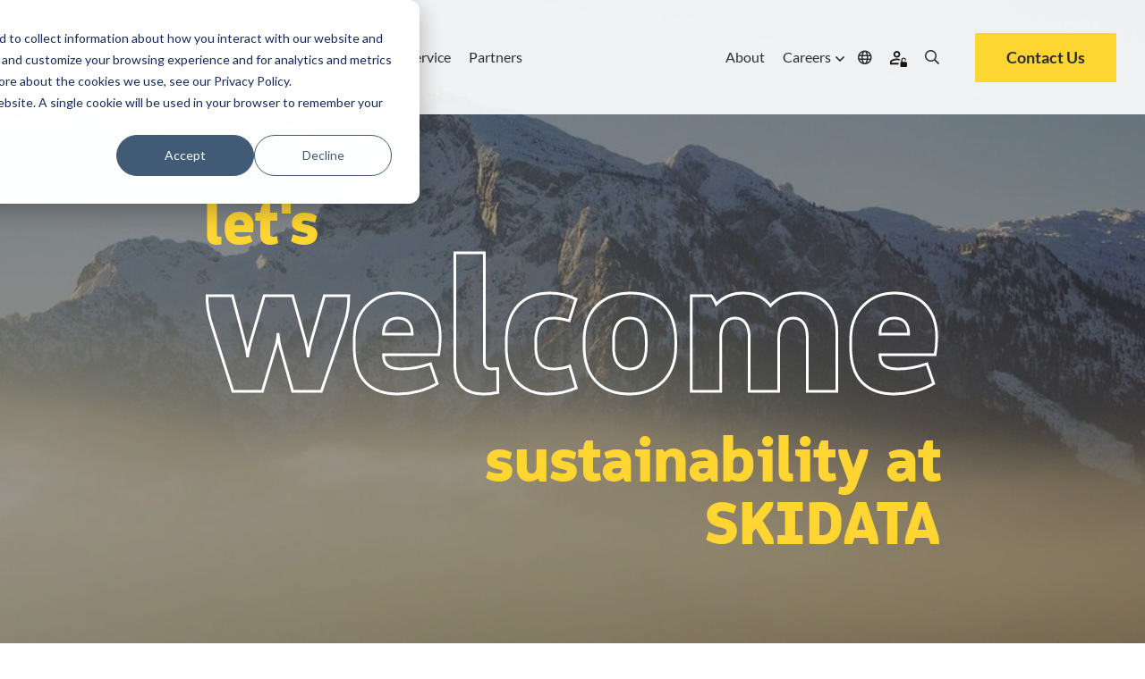

--- FILE ---
content_type: text/html; charset=UTF-8
request_url: https://www.skidata.com/en-gb/about/csr/sustainability-within-skidata
body_size: 15690
content:
<!doctype html><html lang="en-gb" class=""><head>
    <meta charset="utf-8">
    
    <link rel="preconnect" href="https://ka-p.fontawesome.com" crossorigin>
    <link rel="preconnect" href="https://kit.fontawesome.com" crossorigin>
    
    
    <!-- DNS prefetch for FontAwesome to improve connection speed -->
    <link rel="dns-prefetch" href="https://ka-p.fontawesome.com">
    <link rel="dns-prefetch" href="https://kit.fontawesome.com">
    
    <!-- Optimized FontAwesome font preloads - only latest versions -->
    <link rel="preload" as="font" type="font/woff2" href="https://ka-p.fontawesome.com/releases/v5.15.3/webfonts/pro-fa-solid-900-5.11.0.woff2" crossorigin="anonymous">
    <link rel="preload" as="font" type="font/woff2" href="https://ka-p.fontawesome.com/releases/v5.15.3/webfonts/pro-fa-regular-400-5.11.0.woff2" crossorigin="anonymous">
    <link rel="preload" as="font" type="font/woff2" href="https://ka-p.fontawesome.com/releases/v5.15.3/webfonts/pro-fa-light-300-5.11.0.woff2" crossorigin="anonymous">
    
    <link rel="preload" as="font" type="font/woff2" href="https://ka-p.fontawesome.com/releases/v5.15.3/webfonts/pro-fa-regular-400-5.11.0.woff2" crossorigin="anonymous">
    <link rel="preload" as="font" type="font/woff2" href="https://ka-p.fontawesome.com/releases/v5.15.3/webfonts/pro-fa-light-300-5.11.0.woff2" crossorigin="anonymous">
    <link rel="preload" as="font" type="font/woff2" href="https://ka-p.fontawesome.com/releases/v5.15.3/webfonts/pro-fa-solid-900-5.11.0.woff2" crossorigin="anonymous">
    
    <!-- FontAwesome fallback to prevent FOUT -->
    <style>
    .fa, .fas, .far, .fal, .fab {
        font-family: 'Font Awesome 5 Pro' !important;
        font-style: normal;
        font-weight: 900;
        font-display: swap;
    }
    .far { font-weight: 400; }
    .fal { font-weight: 300; }
    .fab { font-family: 'Font Awesome 5 Brands' !important; }
    </style>
    
    <title>SKIDATA CSR - Sustainability within our company</title>
    <link rel="shortcut icon" href="https://www.skidata.com/hubfs/Skidata-favicon.ico">
    <meta name="description" content="In order to save energy, avoid waste and care for a good and comfortable working environment, SKIDATA has taken many initiatives.">
    
    
    
    
    
    
    
    
    
    
    
    <meta name="viewport" content="width=device-width, initial-scale=1">

    
    <meta property="og:description" content="In order to save energy, avoid waste and care for a good and comfortable working environment, SKIDATA has taken many initiatives.">
    <meta property="og:title" content="SKIDATA CSR - Sustainability within our company">
    <meta name="twitter:description" content="In order to save energy, avoid waste and care for a good and comfortable working environment, SKIDATA has taken many initiatives.">
    <meta name="twitter:title" content="SKIDATA CSR - Sustainability within our company">

    

    
    <style>
a.cta_button{-moz-box-sizing:content-box !important;-webkit-box-sizing:content-box !important;box-sizing:content-box !important;vertical-align:middle}.hs-breadcrumb-menu{list-style-type:none;margin:0px 0px 0px 0px;padding:0px 0px 0px 0px}.hs-breadcrumb-menu-item{float:left;padding:10px 0px 10px 10px}.hs-breadcrumb-menu-divider:before{content:'›';padding-left:10px}.hs-featured-image-link{border:0}.hs-featured-image{float:right;margin:0 0 20px 20px;max-width:50%}@media (max-width: 568px){.hs-featured-image{float:none;margin:0;width:100%;max-width:100%}}.hs-screen-reader-text{clip:rect(1px, 1px, 1px, 1px);height:1px;overflow:hidden;position:absolute !important;width:1px}
</style>

<link rel="stylesheet" href="https://www.skidata.com/hubfs/hub_generated/template_assets/1/219639063749/1769609669861/template_main.min.css">
<link rel="stylesheet" href="https://www.skidata.com/hubfs/hub_generated/template_assets/1/219639063777/1769609657931/template_theme-overrides.min.css">
<link rel="stylesheet" href="https://www.skidata.com/hubfs/hub_generated/module_assets/1/219639067835/1768314745845/module_hd-mega-menu.min.css">

<style>
  .hd-header .mega-menu a.hd_nav_links {
    color: rgba(43, 47, 51, 1.0);
  }

  .hd-header .desktop_nav .mega-menu ul li a.hd_nav_links {
    background: linear-gradient(90deg,rgba(100,200,200,0),rgba(100,200,200,0)),linear-gradient(90deg,#ffd631,#ffd631,#ffd631);
    background-size: 100% 3px,0 3px;
    background-position: 100% 100%,0 100%;
    background-repeat: no-repeat;
    transition: background-size .4s;
    text-decoration: none;
  }

  .hd-header .desktop_nav .menu_icons:hover > i {
    color: rgba(255, 214, 49, 1.0);
  }

  .hd-header .mega-menu .nav-tabs .nav-item.show .nav-link, .hd-header .mega-menu .nav-tabs .nav-link.active {
    background-color: rgba(255, 255, 255, 1.0);
    color: rgba(43, 47, 51, 1.0);
  }

  .hd-header .mega-menu .nav-tabs .nav-item.show .nav-link,
  .hd-header .mega-menu .nav-tabs .nav-link,
  .hd-header .desktop_nav .mega-menu ul li div.drop_down nav {
    background-color: rgba(229, 228, 232, 1.0);
    color: rgba(43, 47, 51, 1.0);
  }

  .hd-header ul li a {
    color: rgba(43, 47, 51, 1.0);
  }

  .hd-header ul li a:hover {
    color: rgba(43, 47, 51, 1.0);
  }

  
</style>

<link rel="stylesheet" href="https://www.skidata.com/hubfs/hub_generated/module_assets/1/219639066865/1753887699698/module_hd-welcome-banner.min.css">

<style>
  
  .overlay-bg-image {
    background-color: rgba(0, 0, 0, 0.4);
  }
  
  
  .hd-hero-banner--image-overlay {
    background-image: url("https://www.skidata.com/hubfs/Skidata/Website/Global/About/CSR/untersberg-1920x560.jpg");
      }
  
  
  video#background-video {
    height: 100%;
  }
  .hd-hero-banner--inner {
    left: 0;
    right: 0;
    top: 0;
    bottom: 0;
    margin: auto;
    width: fit-content;
    height: fit-content;
    
    padding: 250px 0 140px 0;
    
  }
  .hd-hero-banner {
    height: auto;
  }
  .scroll-down-btn {
    color: #fff;
  }
  .sub-text h3,
  .sub-text h1 {
    font-size: 6vw;
  }
  .sub-text-1 h3 {
    line-height: 0;
  }
  
  @media (min-width: 1200px) {
    
    .large_text {
      font-size: 210px;
    }
    .sub-text h3,
    .sub-text h1 {
      font-size: 70px;
    }
    .banner-cta-wrapper {
      top: -3vw;
    }
    
  }

  
  @media (min-width: 1920px) {
    .large_text {
      font-size: 230px;
    }
    .sub-text h3,
    .sub-text h1 {
      font-size: 74px;
    }
    .banner-cta-wrapper {
      top: -60px;
    }
  }
  

</style>

<link rel="stylesheet" href="https://www.skidata.com/hubfs/hub_generated/module_assets/1/219637945581/1744420986390/module_hd-skidata-image-text-module.min.css">

<style>
  #hs_cos_wrapper_dnd_area-module-9 .hd-skidata-image-richtext-module-wrapper .hd-skidata-image-richtext-content-wrapper .hd-skidata-image-col { order:1; }

#hs_cos_wrapper_dnd_area-module-9 .hd-skidata-image-richtext-module-wrapper .hd-skidata-image-richtext-content-wrapper .hd-skidata-text-col { order:2; }

@media (min-width:768px) {
  #hs_cos_wrapper_dnd_area-module-9 .hd-skidata-image-richtext-module-wrapper .hd-skidata-image-richtext-content-wrapper .hd-skidata-image-col { order:1; }

  #hs_cos_wrapper_dnd_area-module-9 .hd-skidata-image-richtext-module-wrapper .hd-skidata-image-richtext-content-wrapper .hd-skidata-text-col { order:2; }
}

@media (min-width:992px) {
  #hs_cos_wrapper_dnd_area-module-9 .hd-skidata-image-richtext-module-wrapper .hd-skidata-image-richtext-content-wrapper .hd-skidata-image-col { order:2; }

  #hs_cos_wrapper_dnd_area-module-9 .hd-skidata-image-richtext-module-wrapper .hd-skidata-image-richtext-content-wrapper .hd-skidata-text-col {
    order:1;
    padding-right:100px;
  }
}

</style>


<style>
  #hs_cos_wrapper_dnd_area-module-11 .hd-skidata-image-richtext-module-wrapper .hd-skidata-image-richtext-content-wrapper .hd-skidata-image-col { order:1; }

#hs_cos_wrapper_dnd_area-module-11 .hd-skidata-image-richtext-module-wrapper .hd-skidata-image-richtext-content-wrapper .hd-skidata-text-col { order:2; }

@media (min-width:768px) {
  #hs_cos_wrapper_dnd_area-module-11 .hd-skidata-image-richtext-module-wrapper .hd-skidata-image-richtext-content-wrapper .hd-skidata-image-col { order:1; }

  #hs_cos_wrapper_dnd_area-module-11 .hd-skidata-image-richtext-module-wrapper .hd-skidata-image-richtext-content-wrapper .hd-skidata-text-col { order:2; }
}

@media (min-width:992px) {
  #hs_cos_wrapper_dnd_area-module-11 .hd-skidata-image-richtext-module-wrapper .hd-skidata-image-richtext-content-wrapper .hd-skidata-image-col { order:1; }

  #hs_cos_wrapper_dnd_area-module-11 .hd-skidata-image-richtext-module-wrapper .hd-skidata-image-richtext-content-wrapper .hd-skidata-text-col {
    order:2;
    padding-left:100px;
  }
}

</style>


<style>
  #hs_cos_wrapper_module_16643702667454 .hd-skidata-image-richtext-module-wrapper .hd-skidata-image-richtext-content-wrapper .hd-skidata-image-col { order:1; }

#hs_cos_wrapper_module_16643702667454 .hd-skidata-image-richtext-module-wrapper .hd-skidata-image-richtext-content-wrapper .hd-skidata-text-col { order:2; }

@media (min-width:768px) {
  #hs_cos_wrapper_module_16643702667454 .hd-skidata-image-richtext-module-wrapper .hd-skidata-image-richtext-content-wrapper .hd-skidata-image-col { order:1; }

  #hs_cos_wrapper_module_16643702667454 .hd-skidata-image-richtext-module-wrapper .hd-skidata-image-richtext-content-wrapper .hd-skidata-text-col { order:2; }
}

@media (min-width:992px) {
  #hs_cos_wrapper_module_16643702667454 .hd-skidata-image-richtext-module-wrapper .hd-skidata-image-richtext-content-wrapper .hd-skidata-image-col { order:2; }

  #hs_cos_wrapper_module_16643702667454 .hd-skidata-image-richtext-module-wrapper .hd-skidata-image-richtext-content-wrapper .hd-skidata-text-col {
    order:1;
    padding-right:100px;
  }
}

</style>


<style>
  #hs_cos_wrapper_module_1664959009658 .hd-skidata-image-richtext-module-wrapper .hd-skidata-image-richtext-content-wrapper .hd-skidata-image-col { order:1; }

#hs_cos_wrapper_module_1664959009658 .hd-skidata-image-richtext-module-wrapper .hd-skidata-image-richtext-content-wrapper .hd-skidata-text-col { order:2; }

@media (min-width:768px) {
  #hs_cos_wrapper_module_1664959009658 .hd-skidata-image-richtext-module-wrapper .hd-skidata-image-richtext-content-wrapper .hd-skidata-image-col { order:1; }

  #hs_cos_wrapper_module_1664959009658 .hd-skidata-image-richtext-module-wrapper .hd-skidata-image-richtext-content-wrapper .hd-skidata-text-col { order:2; }
}

@media (min-width:992px) {
  #hs_cos_wrapper_module_1664959009658 .hd-skidata-image-richtext-module-wrapper .hd-skidata-image-richtext-content-wrapper .hd-skidata-image-col { order:1; }

  #hs_cos_wrapper_module_1664959009658 .hd-skidata-image-richtext-module-wrapper .hd-skidata-image-richtext-content-wrapper .hd-skidata-text-col {
    order:2;
    padding-left:100px;
  }
}

</style>

<link rel="stylesheet" href="https://www.skidata.com/hubfs/hub_generated/module_assets/1/219637945569/1744420982830/module_hd-cta-banner.min.css">

<style>
	#hs_cos_wrapper_widget_1748594620241 .hd-cta-banner { background-color:rgba(255,214,49,100%); }

</style>

<link rel="stylesheet" href="https://www.skidata.com/hubfs/hub_generated/module_assets/1/219637945587/1744420988813/module_hd-social-follow.min.css">

  <style>
    #hs_cos_wrapper_module_174773313570512 .social-links { justify-content:flex-start; }

#hs_cos_wrapper_module_174773313570512 .social-links__link {
  margin-right:15px;
  margin-bottom:px;
  margin-top:50px;
}

#hs_cos_wrapper_module_174773313570512 .social-links__icon { background-color:rgba(255,255,255,0.0); }

#hs_cos_wrapper_module_174773313570512 .social-links__icon svg {
  fill:#FFD631;
  height:30px;
  width:30px;
}

#hs_cos_wrapper_module_174773313570512 .social-links__icon:hover,
#hs_cos_wrapper_module_174773313570512 .social-links__icon:focus { background-color:rgba(175,175,175,0.0); }

#hs_cos_wrapper_module_174773313570512 .social-links__icon:active { background-color:rgba(255,255,255,0.0); }

  </style>

<!-- Editor Styles -->
<style id="hs_editor_style" type="text/css">
.header-row-0-max-width-section-centering > .row-fluid {
  max-width: 1600px !important;
  margin-left: auto !important;
  margin-right: auto !important;
}
.dnd_area-row-0-force-full-width-section > .row-fluid {
  max-width: none !important;
}
.dnd_area-row-1-max-width-section-centering > .row-fluid {
  max-width: 900px !important;
  margin-left: auto !important;
  margin-right: auto !important;
}
.dnd_area-row-2-max-width-section-centering > .row-fluid {
  max-width: 1600px !important;
  margin-left: auto !important;
  margin-right: auto !important;
}
.dnd_area-row-3-max-width-section-centering > .row-fluid {
  max-width: 1600px !important;
  margin-left: auto !important;
  margin-right: auto !important;
}
.dnd_area-row-4-max-width-section-centering > .row-fluid {
  max-width: 1600px !important;
  margin-left: auto !important;
  margin-right: auto !important;
}
.dnd_area-row-5-max-width-section-centering > .row-fluid {
  max-width: 1600px !important;
  margin-left: auto !important;
  margin-right: auto !important;
}
.dnd_area-row-6-force-full-width-section > .row-fluid {
  max-width: none !important;
}
.footer-row-0-max-width-section-centering > .row-fluid {
  max-width: 1600px !important;
  margin-left: auto !important;
  margin-right: auto !important;
}
.footer-row-1-max-width-section-centering > .row-fluid {
  max-width: 1600px !important;
  margin-left: auto !important;
  margin-right: auto !important;
}
.footer-row-2-max-width-section-centering > .row-fluid {
  max-width: 1600px !important;
  margin-left: auto !important;
  margin-right: auto !important;
}
.module_17482377463784-flexbox-positioning {
  display: -ms-flexbox !important;
  -ms-flex-direction: column !important;
  -ms-flex-align: start !important;
  -ms-flex-pack: start;
  display: flex !important;
  flex-direction: column !important;
  align-items: flex-start !important;
  justify-content: flex-start;
}
.module_17482377463784-flexbox-positioning > div {
  max-width: 100%;
  flex-shrink: 0 !important;
}
/* HubSpot Styles (default) */
.header-row-0-padding {
  padding-left: 0px !important;
  padding-right: 0px !important;
}
.header-row-0-background-layers {
  background-image: linear-gradient(rgba(255, 255, 255, 0.9), rgba(255, 255, 255, 0.9)) !important;
  background-position: left top !important;
  background-size: auto !important;
  background-repeat: no-repeat !important;
}
.dnd_area-row-0-padding {
  padding-top: 0px !important;
  padding-bottom: 0px !important;
  padding-left: 0px !important;
  padding-right: 0px !important;
}
.dnd_area-row-2-padding {
  padding-top: 45px !important;
  padding-bottom: 45px !important;
}
.dnd_area-row-2-background-layers {
  background-image: linear-gradient(rgba(255, 255, 255, 1), rgba(255, 255, 255, 1)) !important;
  background-position: left top !important;
  background-size: auto !important;
  background-repeat: no-repeat !important;
}
.dnd_area-row-3-padding {
  padding-top: 45px !important;
}
.dnd_area-row-3-background-layers {
  background-image: linear-gradient(rgba(255, 255, 255, 1), rgba(255, 255, 255, 1)) !important;
  background-position: left top !important;
  background-size: auto !important;
  background-repeat: no-repeat !important;
}
.dnd_area-row-4-padding {
  padding-top: 45px !important;
  padding-bottom: 45px !important;
}
.dnd_area-row-4-background-layers {
  background-image: linear-gradient(rgba(255, 255, 255, 1), rgba(255, 255, 255, 1)) !important;
  background-position: left top !important;
  background-size: auto !important;
  background-repeat: no-repeat !important;
}
.dnd_area-row-6-padding {
  padding-top: 0px !important;
  padding-bottom: 0px !important;
  padding-left: 0px !important;
  padding-right: 0px !important;
}
.cell_1662047580691-padding {
  padding-top: 0px !important;
  padding-bottom: 0px !important;
  padding-left: 0px !important;
  padding-right: 0px !important;
}
.cell_16649590096573-row-0-padding {
  padding-top: 40px !important;
  padding-bottom: 40px !important;
}
.cell_17485946203622-padding {
  padding-top: 0px !important;
  padding-bottom: 0px !important;
  padding-left: 0px !important;
  padding-right: 0px !important;
}
.footer-row-0-padding {
  padding-top: 100px !important;
  padding-bottom: 30px !important;
}
.footer-row-0-background-layers {
  background-image: linear-gradient(rgba(0, 0, 0, 1), rgba(0, 0, 0, 1)) !important;
  background-position: left top !important;
  background-size: auto !important;
  background-repeat: no-repeat !important;
}
.footer-row-1-padding {
  padding-top: 5px !important;
  padding-bottom: 0px !important;
}
.footer-row-1-background-layers {
  background-image: linear-gradient(rgba(0, 0, 0, 1), rgba(0, 0, 0, 1)) !important;
  background-position: left top !important;
  background-size: auto !important;
  background-repeat: no-repeat !important;
}
.footer-row-2-padding {
  padding-top: 40px !important;
  padding-bottom: 80px !important;
}
.footer-row-2-background-layers {
  background-image: linear-gradient(rgba(0, 0, 0, 1), rgba(0, 0, 0, 1)) !important;
  background-position: left top !important;
  background-size: auto !important;
  background-repeat: no-repeat !important;
}
/* HubSpot Styles (mobile) */
@media (max-width: 767px) {
  .dnd_area-row-3-padding {
    padding-bottom: 45px !important;
  }
}
</style>
    

    
<!--  Added by GoogleTagManager integration -->
<script>
var _hsp = window._hsp = window._hsp || [];
window.dataLayer = window.dataLayer || [];
function gtag(){dataLayer.push(arguments);}

var useGoogleConsentModeV2 = true;
var waitForUpdateMillis = 1000;



var hsLoadGtm = function loadGtm() {
    if(window._hsGtmLoadOnce) {
      return;
    }

    if (useGoogleConsentModeV2) {

      gtag('set','developer_id.dZTQ1Zm',true);

      gtag('consent', 'default', {
      'ad_storage': 'denied',
      'analytics_storage': 'denied',
      'ad_user_data': 'denied',
      'ad_personalization': 'denied',
      'wait_for_update': waitForUpdateMillis
      });

      _hsp.push(['useGoogleConsentModeV2'])
    }

    (function(w,d,s,l,i){w[l]=w[l]||[];w[l].push({'gtm.start':
    new Date().getTime(),event:'gtm.js'});var f=d.getElementsByTagName(s)[0],
    j=d.createElement(s),dl=l!='dataLayer'?'&l='+l:'';j.async=true;j.src=
    'https://www.googletagmanager.com/gtm.js?id='+i+dl;f.parentNode.insertBefore(j,f);
    })(window,document,'script','dataLayer','GTM-T6C6DR');

    window._hsGtmLoadOnce = true;
};

_hsp.push(['addPrivacyConsentListener', function(consent){
  if(consent.allowed || (consent.categories && consent.categories.analytics)){
    hsLoadGtm();
  }
}]);

</script>

<!-- /Added by GoogleTagManager integration -->

    <link rel="canonical" href="https://www.skidata.com/en-gb/about/csr/sustainability-within-skidata">

<script>
(function(g,e,o,t,a,r,ge,tl,y,s){
g.getElementsByTagName(o)[0].insertAdjacentHTML('afterbegin','<style id="georedirect1685111606476style">body{opacity:0.0 !important;}</style>');
s=function(){g.getElementById('georedirect1685111606476style').innerHTML='body{opacity:1.0 !important;}';};
t=g.getElementsByTagName(o)[0];y=g.createElement(e);y.async=true;
y.src='https://g10498469755.co/gr?id=-NWNTcjrxgs_sZ92a607&refurl='+g.referrer+'&winurl='+encodeURIComponent(window.location);
t.parentNode.insertBefore(y,t);y.onerror=function(){s()};
georedirect1685111606476loaded=function(redirect){var to=0;if(redirect){to=5000};
setTimeout(function(){s();},to)};
})(document,'script','head');
</script>
<meta property="og:url" content="https://www.skidata.com/en-gb/about/csr/sustainability-within-skidata">
<meta name="twitter:card" content="summary">
<meta http-equiv="content-language" content="en-gb">
<link rel="alternate" hreflang="de-at" href="https://www.skidata.com/de-at/about/csr/sustainability-within-skidata">
<link rel="alternate" hreflang="de-ch" href="https://www.skidata.com/de-ch/about/csr/sustainability-within-skidata">
<link rel="alternate" hreflang="de-de" href="https://www.skidata.com/de-de/about/csr/sustainability-within-skidata">
<link rel="alternate" hreflang="en" href="https://www.skidata.com/about/csr/sustainability-within-skidata">
<link rel="alternate" hreflang="en-ae" href="https://www.skidata.com/en-ae/about/csr/sustainability-within-skidata">
<link rel="alternate" hreflang="en-au" href="https://www.skidata.com/en-au/about/csr/sustainability-within-skidata">
<link rel="alternate" hreflang="en-gb" href="https://www.skidata.com/en-gb/about/csr/sustainability-within-skidata">
<link rel="alternate" hreflang="en-ie" href="https://www.skidata.com/en-ie/about/csr/sustainability-within-skidata">
<link rel="alternate" hreflang="en-us" href="https://www.skidata.com/en-us/about/csr/sustainability-within-skidata">
<link rel="alternate" hreflang="en-za" href="https://www.skidata.com/en-za/about/csr/sustainability-within-skidata">
<link rel="alternate" hreflang="es-cl" href="https://www.skidata.com/es-cl/acerca-de/responsabilidad-social-corporativa/sostenibilidad-en-nuestra-empresa">
<link rel="alternate" hreflang="es-es" href="https://www.skidata.com/es-es/acerca-de/responsabilidad-social-corporativa/sostenibilidad-en-nuestra-empresa">
<link rel="alternate" hreflang="fr" href="https://www.skidata.com/fr/about/csr/sustainability-within-skidata">
<link rel="alternate" hreflang="fr-be" href="https://www.skidata.com/fr-be/about/csr/sustainability-within-skidata">
<link rel="alternate" hreflang="fr-ch" href="https://www.skidata.com/fr-ch/about/csr/sustainability-within-skidata">
<link rel="alternate" hreflang="fr-fr" href="https://www.skidata.com/fr-fr/about/csr/sustainability-within-skidata">
<link rel="alternate" hreflang="it-ch" href="https://www.skidata.com/it-ch/about/csr/sustainability-within-skidata">
<link rel="alternate" hreflang="it-it" href="https://www.skidata.com/it-it/about/csr/sustainability-within-skidata">
<link rel="alternate" hreflang="ja-jp" href="https://www.skidata.com/ja-jp/について/csr/社内の持続可能性">
<link rel="alternate" hreflang="nl-nl" href="https://www.skidata.com/nl-nl/about/csr/sustainability-within-skidata">
<link rel="alternate" hreflang="pt-br" href="https://www.skidata.com/pt-br/about/csr/sustainability-within-skidata">
<link rel="alternate" hreflang="pt-pt" href="https://www.skidata.com/pt-pt/about/csr/sustainability-within-skidata">
<link rel="alternate" hreflang="tr-tr" href="https://www.skidata.com/tr-tr/about/csr/sustainability-within-skidata">







    

    <meta name="generator" content="HubSpot"></head>
    <body>
<!--  Added by GoogleTagManager integration -->
<noscript><iframe src="https://www.googletagmanager.com/ns.html?id=GTM-T6C6DR" height="0" width="0" style="display:none;visibility:hidden"></iframe></noscript>

<!-- /Added by GoogleTagManager integration -->

      <div class="body-wrapper   hs-content-id-235939380468 hs-site-page page ">
        

        
        <div data-global-resource-path="skidata/templates/partials/header.html"><header id="header" class="hd-header">
  <div class="container-fluid">
<div class="row-fluid-wrapper">
<div class="row-fluid">
<div class="span12 widget-span widget-type-cell " style="" data-widget-type="cell" data-x="0" data-w="12">

<div class="row-fluid-wrapper row-depth-1 row-number-1 dnd-section header-row-0-max-width-section-centering header-row-0-padding header-row-0-background-color header-row-0-background-layers">
<div class="row-fluid ">
<div class="span12 widget-span widget-type-cell dnd-column" style="" data-widget-type="cell" data-x="0" data-w="12">

<div class="row-fluid-wrapper row-depth-1 row-number-2 dnd-row">
<div class="row-fluid ">
<div class="span12 widget-span widget-type-custom_widget dnd-module" style="" data-widget-type="custom_widget" data-x="0" data-w="12">
<div id="hs_cos_wrapper_widget_1742900231035" class="hs_cos_wrapper hs_cos_wrapper_widget hs_cos_wrapper_type_module" style="" data-hs-cos-general-type="widget" data-hs-cos-type="module"><!-- 
This Module Has a Desktop and Mobile Version
-->

<!-- Desktop -->
<div class="desktop_nav tdes">
  <div class="mega-menu">
    <div class="menu_left">
      <div class="logo">
        <a href="/en-gb/home"><img src="https://www.skidata.com/hubfs/New_SKIDATA_Strong-endorsed-logo_RGB.png" alt="New_SKIDATA_Strong-endorsed-logo_RGB en-gb"></a>
      </div>
      <div>
        <ul>
          
          <li class="overlay-simple">

            
            
            
            <a class="hd_mega_open hd_nav_links" href="javascript:void(0)">Segments  <i class="fa fa-angle-down" aria-hidden="true"></i></a>
            <div class="drop_down simple_mega_menu">
              
              <span id="hs_cos_wrapper_widget_1742900231035_" class="hs_cos_wrapper hs_cos_wrapper_widget hs_cos_wrapper_type_simple_menu" style="" data-hs-cos-general-type="widget" data-hs-cos-type="simple_menu"><div id="hs_menu_wrapper_widget_1742900231035_" class="hs-menu-wrapper active-branch flyouts hs-menu-flow-horizontal" role="navigation" data-sitemap-name="" data-menu-id="" aria-label="Navigation Menu">
 <ul role="menu">
  <li class="hs-menu-item hs-menu-depth-1" role="none"><a href="/en-gb/segments/airport-parking" role="menuitem" target="_self">Airport</a></li>
  <li class="hs-menu-item hs-menu-depth-1" role="none"><a href="/en-gb/segments/city-parking" role="menuitem" target="_self">City &amp; Municipality</a></li>
  <li class="hs-menu-item hs-menu-depth-1" role="none"><a href="/en-gb/segments/parking-operator" role="menuitem" target="_self">Parking Operator</a></li>
  <li class="hs-menu-item hs-menu-depth-1" role="none"><a href="/en-gb/segments/shopping-mall-parking" role="menuitem" target="_self">Retail &amp; Shopping Mall</a></li>
  <li class="hs-menu-item hs-menu-depth-1" role="none"><a href="/en-gb/segments/office-buildings" role="menuitem" target="_self">Office</a></li>
  <li class="hs-menu-item hs-menu-depth-1" role="none"><a href="/en-gb/segments/educational-building-parking" role="menuitem" target="_self">Education</a></li>
  <li class="hs-menu-item hs-menu-depth-1" role="none"><a href="/en-gb/segments/hospital-parking" role="menuitem" target="_self">Healthcare</a></li>
  <li class="hs-menu-item hs-menu-depth-1" role="none"><a href="/en-gb/segments/mountain" role="menuitem" target="_self">Mountain Destination</a></li>
  <li class="hs-menu-item hs-menu-depth-1" role="none"><a href="/en-gb/segments/hotel-parking" role="menuitem" target="_self">Hospitality</a></li>
  <li class="hs-menu-item hs-menu-depth-1" role="none"><a href="/en-gb/segments/stadium-arena" role="menuitem" target="_self">Stadium</a></li>
  <li class="hs-menu-item hs-menu-depth-1" role="none"><a href="/en-gb/segments/attractions-industry" role="menuitem" target="_self">Attractions</a></li>
 </ul>
</div></span>
              
            </div>
            
          </li>
          
          <li class="mega-drop">

            
            
            

            <a class="hd_mega_open hd_nav_links 
                      hd_mega_menu" href="javascript:void(0)">
              Solutions  <i class="fa fa-angle-down" aria-hidden="true"></i>
            </a>

            <div class="drop_down hd-mega-drop-down">
              <div class="hd-mega-drop-down-inner">
                <div class="hd-mega-acc">
                  
                  <div class="hd-mega-acc-section hd-mega-hover">
                    <div class="container-fluid">
                      <div class="row">
                        <div class="col-lg-3 col-hd-3">
                          
                          <span class="mega-heading-link">
                            <div class="mega-line"></div>
                            <div class="mega-heading"><span data-hover="Parking &amp; 
Mobility">Parking &amp; <br> Mobility</span></div>
                            <a class="" href="https://www.skidata.com/en-gb/solutions/mobility-parking">
                              <p class="mega-desc mega-dec-hover">Paving your road to <br> the future of parking</p>
                            </a>
                            
                            <div class="hd-mega-chevron"></div>
                            
                          </span>
                          
                        </div>
                        <div class="col-lg-2 col-hd-2">
                          <p class="drop_down-heading">
                            
                            Efficient in Operations
                            
                          </p>
                          <span id="hs_cos_wrapper_widget_1742900231035_" class="hs_cos_wrapper hs_cos_wrapper_widget hs_cos_wrapper_type_simple_menu" style="" data-hs-cos-general-type="widget" data-hs-cos-type="simple_menu"><div id="hs_menu_wrapper_widget_1742900231035_" class="hs-menu-wrapper active-branch flyouts hs-menu-flow-horizontal" role="navigation" data-sitemap-name="" data-menu-id="" aria-label="Navigation Menu">
 <ul role="menu">
  <li class="hs-menu-item hs-menu-depth-1" role="none"><a href="/en-gb/solutions/mobility-parking/access-control-lpr" role="menuitem" target="_self">Access Control &amp; License Plate Recognition</a></li>
  <li class="hs-menu-item hs-menu-depth-1" role="none"><a href="/en-gb/solutions/mobility-parking/monitoring-control" role="menuitem" target="_self">Monitoring &amp; Control</a></li>
  <li class="hs-menu-item hs-menu-depth-1" role="none"><a href="/en-gb/solutions/mobility-parking/reporting-analytics" role="menuitem" target="_self">Reporting &amp; Analytics</a></li>
  <li class="hs-menu-item hs-menu-depth-1" role="none"><a href="/en-gb/solutions/mobility-parking/parking-guidance-digital-signage" role="menuitem" target="_self">Parking Guidance &amp; Digital Signage</a></li>
 </ul>
</div></span>
                        </div>
                        <div class="col-lg-2 col-hd-2">
                          <p class="drop_down-heading">Successful in Selling</p>
                          <span id="hs_cos_wrapper_widget_1742900231035_" class="hs_cos_wrapper hs_cos_wrapper_widget hs_cos_wrapper_type_simple_menu" style="" data-hs-cos-general-type="widget" data-hs-cos-type="simple_menu"><div id="hs_menu_wrapper_widget_1742900231035_" class="hs-menu-wrapper active-branch flyouts hs-menu-flow-horizontal" role="navigation" data-sitemap-name="" data-menu-id="" aria-label="Navigation Menu">
 <ul role="menu">
  <li class="hs-menu-item hs-menu-depth-1" role="none"><a href="/en-gb/solutions/mobility-parking/online-reservations-subscriptions" role="menuitem" target="_self">Online Reservations &amp; Subscriptions</a></li>
  <li class="hs-menu-item hs-menu-depth-1" role="none"><a href="/en-gb/solutions/mobility-parking/b2b-parker-management" role="menuitem" target="_self">B2B Parker Management</a></li>
  <li class="hs-menu-item hs-menu-depth-1" role="none"><a href="/en-gb/solutions/mobility-parking/digital-onsite-payment" role="menuitem" target="_self">Digital &amp; Onsite Payment</a></li>
  <li class="hs-menu-item hs-menu-depth-1" role="none"><a href="/en-gb/solutions/mobility-parking/validation" role="menuitem" target="_self">Validation</a></li>
  <li class="hs-menu-item hs-menu-depth-1" role="none"><a href="https://www.skidata.com/en-gb/solutions/mobility-parking/ev-charging" role="menuitem" target="_self">EV-Charging</a></li>
 </ul>
</div></span>
                        </div>
                        <div class="col-lg-2 col-hd-2">
                          <p class="drop_down-heading">City Solutions</p>
                          <span id="hs_cos_wrapper_widget_1742900231035_" class="hs_cos_wrapper hs_cos_wrapper_widget hs_cos_wrapper_type_simple_menu" style="" data-hs-cos-general-type="widget" data-hs-cos-type="simple_menu"><div id="hs_menu_wrapper_widget_1742900231035_" class="hs-menu-wrapper active-branch flyouts hs-menu-flow-horizontal" role="navigation" data-sitemap-name="" data-menu-id="" aria-label="Navigation Menu">
 <ul role="menu">
  <li class="hs-menu-item hs-menu-depth-1" role="none"><a href="https://www.skidata.com/en-gb/solutions/mobility-parking/zone-management" role="menuitem" target="_self">Zone Management</a></li>
  <li class="hs-menu-item hs-menu-depth-1" role="none"><a href="https://www.skidata.com/en-gb/solutions/mobility-parking/curbside-management" role="menuitem" target="_self">Curb Management</a></li>
  <li class="hs-menu-item hs-menu-depth-1" role="none"><a href="https://www.skidata.com/en-gb/solutions/mobility-parking/mobility-hub" role="menuitem" target="_self">Mobility Hub</a></li>
 </ul>
</div></span>
                        </div>
                        <div class="col-lg-3 col-right">
                          <div class="col-right-inner">
                            
                            
                            <a href="https://www.skidata.com/en-gb/solutions/mobility-parking/parking-solution-subscription" target="_blank" rel="noopener">
                              <img src="https://www.skidata.com/hubfs/Skidata/Website/Global/Solutions/Mobility%20Parking/BANNER_mobility-suite-674x208.jpg" alt="BANNER_mobility-suite-674x208">
                            </a>
                            <div class="drop_down-subheading">
                              <p><strong>Mobility Suite&nbsp;</strong></p>
<p>Future-Proof Parking Subscription</p>
                            </div>
                            
                            <div class="button-wrapper">
                              
                              
                              <a class="btn quaternary-button" href="https://www.skidata.com/en-gb/solutions/mobility-parking/parking-solution-subscription" target="_blank" rel="noopener">
                                <span>Read more</span>
                              </a>
                            </div>
                            
                          </div>
                        </div>
                      </div>
                    </div>
                  </div>
                  
                  <div class="hd-mega-acc-section hd-mega-hover">
                    <div class="container-fluid">
                      <div class="row">
                        <div class="col-lg-3 col-hd-3">
                          
                          <span class="mega-heading-link">
                            <div class="mega-line"></div>
                            <div class="mega-heading"><span data-hover="Mountain 
Destination">Mountain <br>Destination</span></div>
                            <a class="" href="https://www.skidata.com/en-gb/solutions/mountain-destinations">
                              <p class="mega-desc mega-dec-hover">Your journey to <br>the summit of experience</p>
                            </a>
                            
                            <div class="hd-mega-chevron"></div>
                            
                          </span>
                          
                        </div>
                        <div class="col-lg-2 col-hd-2">
                          <p class="drop_down-heading">
                            
                            Efficient in Operations
                            
                          </p>
                          <span id="hs_cos_wrapper_widget_1742900231035_" class="hs_cos_wrapper hs_cos_wrapper_widget hs_cos_wrapper_type_simple_menu" style="" data-hs-cos-general-type="widget" data-hs-cos-type="simple_menu"><div id="hs_menu_wrapper_widget_1742900231035_" class="hs-menu-wrapper active-branch flyouts hs-menu-flow-horizontal" role="navigation" data-sitemap-name="" data-menu-id="" aria-label="Navigation Menu">
 <ul role="menu">
  <li class="hs-menu-item hs-menu-depth-1" role="none"><a href="https://www.skidata.com/en-gb/solutions/mountain-destinations/access-control" role="menuitem" target="_self">Access Control</a></li>
  <li class="hs-menu-item hs-menu-depth-1" role="none"><a href="https://www.skidata.com/en-gb/solutions/mountain-destinations/monitoring-and-control" role="menuitem" target="_self">Monitoring &amp; Control</a></li>
  <li class="hs-menu-item hs-menu-depth-1" role="none"><a href="https://www.skidata.com/en-gb/solutions/mountain-destinations/reporting-and-analytics" role="menuitem" target="_self">Reporting &amp; Analytics</a></li>
 </ul>
</div></span>
                        </div>
                        <div class="col-lg-2 col-hd-2">
                          <p class="drop_down-heading">Successful in Selling</p>
                          <span id="hs_cos_wrapper_widget_1742900231035_" class="hs_cos_wrapper hs_cos_wrapper_widget hs_cos_wrapper_type_simple_menu" style="" data-hs-cos-general-type="widget" data-hs-cos-type="simple_menu"><div id="hs_menu_wrapper_widget_1742900231035_" class="hs-menu-wrapper active-branch flyouts hs-menu-flow-horizontal" role="navigation" data-sitemap-name="" data-menu-id="" aria-label="Navigation Menu">
 <ul role="menu">
  <li class="hs-menu-item hs-menu-depth-1" role="none"><a href="https://www.skidata.com/en-gb/solutions/mountain-destinations/ecommerce" role="menuitem" target="_self">eCommerce</a></li>
  <li class="hs-menu-item hs-menu-depth-1" role="none"><a href="https://www.skidata.com/en-gb/solutions/mountain-destinations/self-service-ticketing" role="menuitem" target="_self">Self Service Ticketing</a></li>
  <li class="hs-menu-item hs-menu-depth-1" role="none"><a href="https://www.skidata.com/en-gb/solutions/mountain-destinations/dynamic-pricing" role="menuitem" target="_self">Dynamic Pricing</a></li>
  <li class="hs-menu-item hs-menu-depth-1" role="none"><a href="https://www.skidata.com/en-gb/solutions/mountain-destinations/ticket-media" role="menuitem" target="_self">Ticket Media</a></li>
  <li class="hs-menu-item hs-menu-depth-1" role="none"><a href="https://www.skidata.com/en-gb/solutions/mountain-destinations/sales-channels" role="menuitem" target="_self">Sales Channels</a></li>
 </ul>
</div></span>
                        </div>
                        <div class="col-lg-2 col-hd-2">
                          <p class="drop_down-heading">Value Adding Services</p>
                          <span id="hs_cos_wrapper_widget_1742900231035_" class="hs_cos_wrapper hs_cos_wrapper_widget hs_cos_wrapper_type_simple_menu" style="" data-hs-cos-general-type="widget" data-hs-cos-type="simple_menu"><div id="hs_menu_wrapper_widget_1742900231035_" class="hs-menu-wrapper active-branch flyouts hs-menu-flow-horizontal" role="navigation" data-sitemap-name="" data-menu-id="" aria-label="Navigation Menu">
 <ul role="menu">
  <li class="hs-menu-item hs-menu-depth-1" role="none"><a href="https://www.skidata.com/en-gb/solutions/mountain-destinations/mobile-flow" role="menuitem" target="_self">Smartphone Ski Pass</a></li>
  <li class="hs-menu-item hs-menu-depth-1" role="none"><a href="https://www.skidata.com/en-gb/solutions/mountain-destinations/parking-management" role="menuitem" target="_self">Parking Management</a></li>
  <li class="hs-menu-item hs-menu-depth-1" role="none"><a href="https://www.skidata.com/en-gb/solutions/mountain-destinations/partner-integration" role="menuitem" target="_self">Partner Integration</a></li>
  <li class="hs-menu-item hs-menu-depth-1" role="none"><a href="https://www.skidata.com/en-gb/solutions/mountain-destinations/activity-sales" role="menuitem" target="_self">Activity Sales</a></li>
  <li class="hs-menu-item hs-menu-depth-1" role="none"><a href="https://www.skidata.com/en-gb/solutions/mountain-destinations/locker-rental" role="menuitem" target="_self">Locker Rental</a></li>
 </ul>
</div></span>
                        </div>
                        <div class="col-lg-3 col-right">
                          <div class="col-right-inner">
                            
                            
                            <a href="https://www.skidata.com/en-gb/solutions/skidata-connect-platform">
                              <img src="https://www.skidata.com/hubfs/Skidata/Website/Global/Solutions/Connect/skidata-connect-large-1920x560.jpg" alt="skidata-connect-large-1920x560">
                            </a>
                            <div class="drop_down-subheading">
                              <p><strong>SKIDATA Connect</strong></p>
<p>the all-in-one proposition</p>
                            </div>
                            
                            <div class="button-wrapper">
                              
                              
                              <a class="btn quaternary-button" href="https://www.skidata.com/en-gb/solutions/skidata-connect-platform">
                                <span>Read more</span>
                              </a>
                            </div>
                            
                          </div>
                        </div>
                      </div>
                    </div>
                  </div>
                  
                  <div class="hd-mega-acc-section hd-mega-hover">
                    <div class="container-fluid">
                      <div class="row">
                        <div class="col-lg-3 col-hd-3">
                          
                          <span class="mega-heading-link">
                            <div class="mega-line"></div>
                            <div class="mega-heading"><span data-hover="Sports &amp; 
Entertainment">Sports &amp;<br>Entertainment</span></div>
                            <a class="" href="https://www.skidata.com/en-gb/solutions/sports-entertainment-access-solutions">
                              <p class="mega-desc mega-dec-hover">Where every sensation <br>exceeds expectation</p>
                            </a>
                            
                            <div class="hd-mega-chevron"></div>
                            
                          </span>
                          
                        </div>
                        <div class="col-lg-2 col-hd-2">
                          <p class="drop_down-heading">
                            
                            Stadium &amp; Arena
                            
                          </p>
                          <span id="hs_cos_wrapper_widget_1742900231035_" class="hs_cos_wrapper hs_cos_wrapper_widget hs_cos_wrapper_type_simple_menu" style="" data-hs-cos-general-type="widget" data-hs-cos-type="simple_menu"><div id="hs_menu_wrapper_widget_1742900231035_" class="hs-menu-wrapper active-branch flyouts hs-menu-flow-horizontal" role="navigation" data-sitemap-name="" data-menu-id="" aria-label="Navigation Menu">
 <ul role="menu">
  <li class="hs-menu-item hs-menu-depth-1" role="none"><a href="https://www.skidata.com/en-gb/solutions/stadia-attractions/access-control" role="menuitem" target="_self">Access Control</a></li>
  <li class="hs-menu-item hs-menu-depth-1" role="none"><a href="https://www.skidata.com/en-gb/solutions/stadia-attractions/accreditation" role="menuitem" target="_self">Accreditation</a></li>
  <li class="hs-menu-item hs-menu-depth-1" role="none"><a href="https://www.skidata.com/en-gb/solutions/stadia-attractions/pre-event-check" role="menuitem" target="_self">Pre-event Check</a></li>
  <li class="hs-menu-item hs-menu-depth-1" role="none"><a href="https://www.skidata.com/en-gb/solutions/stadia-attractions/e-ticket" role="menuitem" target="_self">eTicket / NFC</a></li>
 </ul>
</div></span>
                        </div>
                        <div class="col-lg-2 col-hd-2">
                          <p class="drop_down-heading">Attraction</p>
                          <span id="hs_cos_wrapper_widget_1742900231035_" class="hs_cos_wrapper hs_cos_wrapper_widget hs_cos_wrapper_type_simple_menu" style="" data-hs-cos-general-type="widget" data-hs-cos-type="simple_menu"><div id="hs_menu_wrapper_widget_1742900231035_" class="hs-menu-wrapper active-branch flyouts hs-menu-flow-horizontal" role="navigation" data-sitemap-name="" data-menu-id="" aria-label="Navigation Menu">
 <ul role="menu">
  <li class="hs-menu-item hs-menu-depth-1" role="none"><a href="https://www.skidata.com/en-gb/solutions/attractions-industry/access-control" role="menuitem" target="_self">Access Control</a></li>
  <li class="hs-menu-item hs-menu-depth-1" role="none"><a href="https://www.skidata.com/en-gb/solutions/attractions-industry/accreditation" role="menuitem" target="_self">Accreditation</a></li>
  <li class="hs-menu-item hs-menu-depth-1" role="none"><a href="https://www.skidata.com/en-gb/solutions/attractions-industry/e-ticket" role="menuitem" target="_self">eTicket / NFC</a></li>
  <li class="hs-menu-item hs-menu-depth-1" role="none"><a href="https://www.skidata.com/en-gb/solutions-attraction-self-service-ticketing" role="menuitem" target="_self">Self Service Ticketing</a></li>
 </ul>
</div></span>
                        </div>
                        <div class="col-lg-2 col-hd-2">
                          <p class="drop_down-heading"></p>
                          <span id="hs_cos_wrapper_widget_1742900231035_" class="hs_cos_wrapper hs_cos_wrapper_widget hs_cos_wrapper_type_simple_menu" style="" data-hs-cos-general-type="widget" data-hs-cos-type="simple_menu"><ul></ul></span>
                        </div>
                        <div class="col-lg-3 col-right">
                          <div class="col-right-inner">
                            
                            
                            <a href="https://www.skidata.com/en-gb/solutions/skidata-connect-platform" target="_blank" rel="noopener">
                              <img src="https://www.skidata.com/hubfs/Skidata/Website/Global/Solutions/Connect/skidata-connect-large-1920x560.jpg" alt="skidata-connect-large-1920x560">
                            </a>
                            <div class="drop_down-subheading">
                              <p><strong>SKIDATA Connect</strong></p>
<p>the all-in-one proposition</p>
                            </div>
                            
                            <div class="button-wrapper">
                              
                              
                              <a class="btn quaternary-button" href="https://www.skidata.com/en-gb/solutions/skidata-connect-platform" target="_blank" rel="noopener">
                                <span>Read more</span>
                              </a>
                            </div>
                            
                          </div>
                        </div>
                      </div>
                    </div>
                  </div>
                  
                </div>
              </div>
            </div>

            
          </li>
          
          <li class="default">

            
            
            
            <a href="https://www.skidata.com/en-gb/references" class="hd_nav_links">
              References 
            </a>
            
          </li>
          
          <li class="default">

            
            
            
            <a href="https://www.skidata.com/en-gb/service" class="hd_nav_links">
              Service
            </a>
            
          </li>
          
          <li class="default">

            
            
            
            <a href="https://www.skidata.com/en-gb/partner" class="hd_nav_links">
              Partners
            </a>
            
          </li>
          
        </ul>
      </div>
    </div>
    <div class="menu_right">
      <ul>
        
        <li>
          
          
          
          <a href="https://www.skidata.com/en-gb/about" class="hd_nav_links">
            About 
          </a>
          
        </li>
        
        <li>
          
          
          
          <a class="hd_mega_open hd_nav_links" href="https://www.skidata.com/en-gb/career">Careers <i class="fa fa-angle-down" aria-hidden="true"></i></a>
          <div class="drop_down simple_dropdown">
            
            <span id="hs_cos_wrapper_widget_1742900231035_" class="hs_cos_wrapper hs_cos_wrapper_widget hs_cos_wrapper_type_simple_menu" style="" data-hs-cos-general-type="widget" data-hs-cos-type="simple_menu"><div id="hs_menu_wrapper_widget_1742900231035_" class="hs-menu-wrapper active-branch flyouts hs-menu-flow-horizontal" role="navigation" data-sitemap-name="" data-menu-id="" aria-label="Navigation Menu">
 <ul role="menu">
  <li class="hs-menu-item hs-menu-depth-1" role="none"><a href="https://www.skidata.com/en-gb/career" role="menuitem" target="_self">Why SKIDATA</a></li>
  <li class="hs-menu-item hs-menu-depth-1" role="none"><a href="https://www.skidata.com/jobs/career" role="menuitem" target="_self">Job Opportunities</a></li>
 </ul>
</div></span>
            
          </div>
          
        </li>
        
        
        <li class="menu_icons">
          <i class="fa fa-globe" aria-hidden="true" type="button" data-toggle="modal" data-target="#languageSwitcherDesktop"></i>
          <!-- Modal -->
          <div class="modal fade" id="languageSwitcherDesktop" tabindex="-1" role="dialog" aria-labelledby="languageSwitcherLabelDesktop" aria-hidden="true">
            <div class="modal-dialog" role="document">
              <div class="modal-content">
                <div class="modal-header">
                  <button type="button" class="close" data-dismiss="modal" aria-label="Close">
                    <span aria-hidden="true">×</span>
                  </button>
                </div>     
                <div class="modal-body">
                  <main>
                    <div class="select-location-header">
                      <h2>Select your location</h2>
                    </div>
                    
                    <div class="container">
                      <div class="row">
                        <div class="col-12">
                          <h4 class="region-heading">Corporate</h4>
                        </div>
                      </div>
                      <div class="row">
                        
                        <div class="col-lg-3">
                          <h6>English</h6>
                          
                          
                            
                              <p><a href="/about/csr/sustainability-within-skidata">English</a></p>
                            
                             
                          
                          
                        </div>
                        
                      </div>
                    </div>
                    
                    <div class="container">
                      <div class="row">
                        <div class="col-12">
                          <h4 class="region-heading">APAC</h4>
                        </div>
                      </div>
                      <div class="row">
                        
                        <div class="col-lg-3">
                          <h6>Australasia</h6>
                          
                          
                            
                              <p><a href="/en-au/about/csr/sustainability-within-skidata">English</a></p>
                            
                             
                          
                          
                        </div>
                        
                        <div class="col-lg-3">
                          <h6>日本</h6>
                          
                          
                            
                              <p><a href="/ja-jp/について/csr/社内の持続可能性">日本語</a></p>
                            
                             
                          
                          
                        </div>
                        
                      </div>
                    </div>
                    
                    <div class="container">
                      <div class="row">
                        <div class="col-12">
                          <h4 class="region-heading">MEA</h4>
                        </div>
                      </div>
                      <div class="row">
                        
                        <div class="col-lg-3">
                          <h6>South Africa</h6>
                          
                          
                            
                              <p><a href="/en-za/about/csr/sustainability-within-skidata">English</a></p>
                            
                             
                          
                          
                        </div>
                        
                        <div class="col-lg-3">
                          <h6>Tunisie</h6>
                          
                          
                            
                              <p><a href="/fr/about/csr/sustainability-within-skidata">Français</a></p>
                            
                             
                          
                          
                        </div>
                        
                        <div class="col-lg-3">
                          <h6>Türkiye</h6>
                          
                          
                            
                              <p><a href="/tr-tr/about/csr/sustainability-within-skidata">Türkçe</a></p>
                            
                             
                          
                          
                        </div>
                        
                        <div class="col-lg-3">
                          <h6>MEA (incl GCC)</h6>
                          
                          
                            
                              <p><a href="/en-ae/about/csr/sustainability-within-skidata">English</a></p>
                            
                             
                          
                          
                        </div>
                        
                      </div>
                    </div>
                    
                    <div class="container">
                      <div class="row">
                        <div class="col-12">
                          <h4 class="region-heading">North America</h4>
                        </div>
                      </div>
                      <div class="row">
                        
                        <div class="col-lg-3">
                          <h6>United States</h6>
                          
                          
                            
                              <p><a href="/en-us/about/csr/sustainability-within-skidata">English</a></p>
                            
                             
                          
                          
                        </div>
                        
                      </div>
                    </div>
                    
                    <div class="container">
                      <div class="row">
                        <div class="col-12">
                          <h4 class="region-heading">Europe</h4>
                        </div>
                      </div>
                      <div class="row">
                        
                        <div class="col-lg-3">
                          <h6>Benelux</h6>
                          
                          
                            
                              <p><a href="/fr-be/about/csr/sustainability-within-skidata">Français</a></p>
                            
                             
                          
                          
                          
                            
                              <p><a href="/nl-nl/about/csr/sustainability-within-skidata">Nederlands</a></p>
                            
                             
                          
                          
                        </div>
                        
                        <div class="col-lg-3">
                          <h6>Deutschland</h6>
                          
                          
                            
                              <p><a href="/de-de/about/csr/sustainability-within-skidata">Deutsch</a></p>
                            
                             
                          
                          
                        </div>
                        
                        <div class="col-lg-3">
                          <h6>España</h6>
                          
                          
                            
                              <p><a href="/es-es/acerca-de/responsabilidad-social-corporativa/sostenibilidad-en-nuestra-empresa">Español</a></p>
                            
                             
                          
                          
                        </div>
                        
                        <div class="col-lg-3">
                          <h6>France</h6>
                          
                          
                            
                              <p><a href="/fr-fr/about/csr/sustainability-within-skidata">Français</a></p>
                            
                             
                          
                          
                        </div>
                        
                        <div class="col-lg-3">
                          <h6>Ireland</h6>
                          
                          
                            
                              <p><a href="/en-ie/about/csr/sustainability-within-skidata">English</a></p>
                            
                             
                          
                          
                        </div>
                        
                        <div class="col-lg-3">
                          <h6>Italia</h6>
                          
                          
                            
                              <p><a href="/it-it/about/csr/sustainability-within-skidata">Italiano</a></p>
                            
                             
                          
                          
                        </div>
                        
                        <div class="col-lg-3">
                          <h6>Nordics</h6>
                          
                          
                            
                              <p><a href="/en-nordics/home">English</a></p>
                            
                             
                          
                          
                        </div>
                        
                        <div class="col-lg-3">
                          <h6>Portugal</h6>
                          
                          
                            
                              <p><a href="/pt-pt/about/csr/sustainability-within-skidata">Português</a></p>
                            
                             
                          
                          
                        </div>
                        
                        <div class="col-lg-3">
                          <h6>Schweiz/Suisse/ Svizzera</h6>
                          
                          
                            
                              <p><a href="/de-ch/about/csr/sustainability-within-skidata">Deutsch</a></p>
                            
                             
                          
                          
                          
                            
                              <p><a href="/fr-ch/about/csr/sustainability-within-skidata">Français</a></p>
                            
                             
                          
                          
                          
                            
                              <p><a href="/it-ch/about/csr/sustainability-within-skidata">Italiano</a></p>
                            
                             
                          
                          
                        </div>
                        
                        <div class="col-lg-3">
                          <h6>United Kingdom</h6>
                          
                          
                            
                              <p><a href="/">English</a></p>
                            
                             
                          
                          
                        </div>
                        
                        <div class="col-lg-3">
                          <h6>Österreich</h6>
                          
                          
                            
                              <p><a href="/de-at/about/csr/sustainability-within-skidata">Deutsch</a></p>
                            
                             
                          
                          
                        </div>
                        
                      </div>
                    </div>
                    
                    <div class="container">
                      <div class="row">
                        <div class="col-12">
                          <h4 class="region-heading">Central &amp; South America</h4>
                        </div>
                      </div>
                      <div class="row">
                        
                        <div class="col-lg-3">
                          <h6>LATAM</h6>
                          
                          
                            
                              <p><a href="/es-cl/acerca-de/responsabilidad-social-corporativa/sostenibilidad-en-nuestra-empresa">Español</a></p>
                            
                             
                          
                          
                        </div>
                        
                        <div class="col-lg-3">
                          <h6>Brasil</h6>
                          
                          
                            
                              <p><a href="/pt-br/about/csr/sustainability-within-skidata">Português</a></p>
                            
                             
                          
                          
                        </div>
                        
                      </div>
                    </div>
                    
                  </main>
                </div>
              </div>
            </div>
          </div>
        </li>
        
        
        <li class="menu_icons">
          
          
          <a href="https://www.skidata.com/en-gb/customer-portal" class="menu_icons">
<!--             <i class="fa fa-user-o" aria-hidden="true"></i> -->
            <div>
              <svg xmlns="http://www.w3.org/2000/svg" id="mdi-account-lock-open-outline" viewbox="0 0 20 19">
                <defs>
                  <style>
                    .cls-1 {
                      fill: #181715;
                    }
                  </style>
                </defs>
                <path class="cls-1" d="M8,8c2.21,0,4-1.79,4-4S10.21,0,8,0s-4,1.79-4,4,1.79,4,4,4M8,2c1.11,0,2,.9,2,2s-.89,2-2,2-2-.89-2-2,.9-2,2-2M10,16H0v-3c0-2.67,5.33-4,8-4,.91,0,2.13.16,3.35.47-.09.33-.15.68-.15,1.03v.89c-.98-.29-2.1-.49-3.2-.49-2.97,0-6.1,1.46-6.1,2.1v1.1h8.1v1.9M18.8,13h-4.3v-2.5c0-.8.7-1.3,1.5-1.3s1.5.5,1.5,1.3v.5h1.3v-.5c0-1.4-1.4-2.5-2.8-2.5s-2.8,1.1-2.8,2.5v2.5c-.6,0-1.2.6-1.2,1.2v3.5c0,.7.6,1.3,1.2,1.3h5.5c.7,0,1.3-.6,1.3-1.2v-3.5c0-.7-.6-1.3-1.2-1.3Z" />
              </svg>
            </div>
          </a>
        </li>
        
        
        <li class="nav_search menu_icons">
          <i class="fa fa-search search_toggle" aria-hidden="true"></i>
          <div class="drop_down menu_search">
            <div class="container">
              <div class="row">
                <div class="col-12">
                  <div class="hs-search-field"> 
                    <div class="hs-search-field__bar"> 
                      <form action="/hs-search-results">
                        
                        <input type="text" class="hs-search-field__input" name="term" autocomplete="off" aria-label="Search" placeholder="Search">
                        
                        
                        
                        
                        <input type="hidden" name="language" value="en-gb">
                        <button aria-label="Search" class="search_btn"><i class="fa fa-search" aria-hidden="true"></i></button>
                        <button class="close-search"><i class="fa fa-times search_toggle" aria-hidden="true"></i></button>
                      </form>
                    </div>
                    <ul class="hs-search-field__suggestions"></ul>
                  </div>
                </div>
              </div>
            </div>
            <div class="search_toggle bottom-search"></div>
          </div>
        </li>
        
      </ul>
      
      <div class="button-wrapper">
        
        
        <a class="btn secondary-button" href="https://www.skidata.com/en-gb/contact">
          <span>Contact Us</span>
        </a>
      </div>
      
    </div>
  </div>
</div>

<!-- Mobile -->
<div class="mobile_nav">
  <div class="mega-menu">
    <div class="menu_left">
      <div class="logo">
        <a href="/en-gb/home"><img src="https://www.skidata.com/hubfs/New_SKIDATA_Strong-endorsed-logo_RGB.png" alt="New_SKIDATA_Strong-endorsed-logo_RGB"></a>
        <button class="mobile_burger">
          <i class="fa fa-bars" aria-hidden="true"></i>
          <i class="fa fa-times search_toggle" aria-hidden="true"></i>
        </button>
      </div>
      <div class="mobile_nav_drop">
        <ul>
          
          <li>
            
            
            
            <a href="javascript:void(0)" class="hd_mega_open hd_nav_links">
              Segments 
            </a>
            <i class="fa fa-angle-down main-open" aria-hidden="true"></i>
            <div class="drop_down nav_mobile simple_mega_menu">
              <div>
                <div class="container">
                  <div class="row">
                    <div class="col-lg-2">
                      
                      <span id="hs_cos_wrapper_widget_1742900231035_" class="hs_cos_wrapper hs_cos_wrapper_widget hs_cos_wrapper_type_simple_menu" style="" data-hs-cos-general-type="widget" data-hs-cos-type="simple_menu"><div id="hs_menu_wrapper_widget_1742900231035_" class="hs-menu-wrapper active-branch flyouts hs-menu-flow-horizontal" role="navigation" data-sitemap-name="" data-menu-id="" aria-label="Navigation Menu">
 <ul role="menu">
  <li class="hs-menu-item hs-menu-depth-1" role="none"><a href="/en-gb/segments/airport-parking" role="menuitem" target="_self">Airport</a></li>
  <li class="hs-menu-item hs-menu-depth-1" role="none"><a href="/en-gb/segments/city-parking" role="menuitem" target="_self">City &amp; Municipality</a></li>
  <li class="hs-menu-item hs-menu-depth-1" role="none"><a href="/en-gb/segments/parking-operator" role="menuitem" target="_self">Parking Operator</a></li>
  <li class="hs-menu-item hs-menu-depth-1" role="none"><a href="/en-gb/segments/shopping-mall-parking" role="menuitem" target="_self">Retail &amp; Shopping Mall</a></li>
  <li class="hs-menu-item hs-menu-depth-1" role="none"><a href="/en-gb/segments/office-buildings" role="menuitem" target="_self">Office</a></li>
  <li class="hs-menu-item hs-menu-depth-1" role="none"><a href="/en-gb/segments/educational-building-parking" role="menuitem" target="_self">Education</a></li>
  <li class="hs-menu-item hs-menu-depth-1" role="none"><a href="/en-gb/segments/hospital-parking" role="menuitem" target="_self">Healthcare</a></li>
  <li class="hs-menu-item hs-menu-depth-1" role="none"><a href="/en-gb/segments/mountain" role="menuitem" target="_self">Mountain Destination</a></li>
  <li class="hs-menu-item hs-menu-depth-1" role="none"><a href="/en-gb/segments/hotel-parking" role="menuitem" target="_self">Hospitality</a></li>
  <li class="hs-menu-item hs-menu-depth-1" role="none"><a href="/en-gb/segments/stadium-arena" role="menuitem" target="_self">Stadium</a></li>
  <li class="hs-menu-item hs-menu-depth-1" role="none"><a href="/en-gb/segments/attractions-industry" role="menuitem" target="_self">Attractions</a></li>
 </ul>
</div></span>
                      
                    </div>
                  </div>
                </div>
              </div>
            </div>
            
          </li>
          
          <li>
            
            
            
            <a href="javascript:void(0)" class="hd_mega_open hd_nav_links">
              Solutions 
            </a>
            <i class="fa fa-angle-down main-open" aria-hidden="true"></i>
            <div class="drop_down nav_mobile">
              <div class="">
                
                <div class="sub_menu_container">
                  
                  <button class="secondary_nav_btn hd_nav_links"><span class="tab-nav-links-mobile">Parking &amp; Mobility</span></button>
                  <i class="fa fa-angle-down sub-open" aria-hidden="true"></i>
                  <div class="sub_menu_tab">
                    <div class="container">
                      <div class="row">
                        <div class="col-lg-2">
                          <ul role="menu">
                            <li role="none"><a href="https://www.skidata.com/en-gb/solutions/mobility-parking" role="menuitem" target="_self">Overview</a></li>
                            
                            <li role="none"><button class="menu-link" data-ref="efficient-in-operations">Efficient in Operations</button></li>
                            <div class="menu-panel" data-menu="efficient-in-operations">
                              <div class="menu-panel-top">
                                <button type="button" class="menu-link menu-header">
                                  <i class="fas fa-chevron-left"></i>
                                  Efficient in Operations
                                </button>
                                <span id="hs_cos_wrapper_widget_1742900231035_" class="hs_cos_wrapper hs_cos_wrapper_widget hs_cos_wrapper_type_simple_menu" style="" data-hs-cos-general-type="widget" data-hs-cos-type="simple_menu"><div id="hs_menu_wrapper_widget_1742900231035_" class="hs-menu-wrapper active-branch flyouts hs-menu-flow-horizontal" role="navigation" data-sitemap-name="" data-menu-id="" aria-label="Navigation Menu">
 <ul role="menu">
  <li class="hs-menu-item hs-menu-depth-1" role="none"><a href="/en-gb/solutions/mobility-parking/access-control-lpr" role="menuitem" target="_self">Access Control &amp; License Plate Recognition</a></li>
  <li class="hs-menu-item hs-menu-depth-1" role="none"><a href="/en-gb/solutions/mobility-parking/monitoring-control" role="menuitem" target="_self">Monitoring &amp; Control</a></li>
  <li class="hs-menu-item hs-menu-depth-1" role="none"><a href="/en-gb/solutions/mobility-parking/reporting-analytics" role="menuitem" target="_self">Reporting &amp; Analytics</a></li>
  <li class="hs-menu-item hs-menu-depth-1" role="none"><a href="/en-gb/solutions/mobility-parking/parking-guidance-digital-signage" role="menuitem" target="_self">Parking Guidance &amp; Digital Signage</a></li>
 </ul>
</div></span>
                              </div>
                              <div class="menu-panel-cta">
                                <div>
                                  <p><strong>Mobility Suite&nbsp;</strong></p>
<p>Future-Proof Parking Subscription</p>
                                </div>
                                <div>
                                  
                                  
                                  
                                  <a class="btn quaternary-button" href="https://www.skidata.com/en-gb/solutions/mobility-parking/parking-solution-subscription" target="_blank" rel="noopener">
                                    <span>Read more</span>
                                  </a>
                                  
                                </div>
                              </div>
                            </div>
                            
                            
                            <li role="none"><button class="menu-link" data-ref="successful-in-selling">Successful in Selling</button></li>
                            <div class="menu-panel" data-menu="successful-in-selling">
                              <div class="menu-panel-top">
                                <button type="button" class="menu-link menu-header">
                                  <i class="fas fa-chevron-left"></i>
                                  Successful in Selling
                                </button>
                                <span id="hs_cos_wrapper_widget_1742900231035_" class="hs_cos_wrapper hs_cos_wrapper_widget hs_cos_wrapper_type_simple_menu" style="" data-hs-cos-general-type="widget" data-hs-cos-type="simple_menu"><div id="hs_menu_wrapper_widget_1742900231035_" class="hs-menu-wrapper active-branch flyouts hs-menu-flow-horizontal" role="navigation" data-sitemap-name="" data-menu-id="" aria-label="Navigation Menu">
 <ul role="menu">
  <li class="hs-menu-item hs-menu-depth-1" role="none"><a href="/en-gb/solutions/mobility-parking/online-reservations-subscriptions" role="menuitem" target="_self">Online Reservations &amp; Subscriptions</a></li>
  <li class="hs-menu-item hs-menu-depth-1" role="none"><a href="/en-gb/solutions/mobility-parking/b2b-parker-management" role="menuitem" target="_self">B2B Parker Management</a></li>
  <li class="hs-menu-item hs-menu-depth-1" role="none"><a href="/en-gb/solutions/mobility-parking/digital-onsite-payment" role="menuitem" target="_self">Digital &amp; Onsite Payment</a></li>
  <li class="hs-menu-item hs-menu-depth-1" role="none"><a href="/en-gb/solutions/mobility-parking/validation" role="menuitem" target="_self">Validation</a></li>
  <li class="hs-menu-item hs-menu-depth-1" role="none"><a href="https://www.skidata.com/en-gb/solutions/mobility-parking/ev-charging" role="menuitem" target="_self">EV-Charging</a></li>
 </ul>
</div></span>
                              </div>
                              <div class="menu-panel-cta">
                                <div>
                                  <p><strong>Mobility Suite&nbsp;</strong></p>
<p>Future-Proof Parking Subscription</p>
                                </div>
                                <div>
                                  
                                  
                                  
                                  <a class="btn quaternary-button" href="https://www.skidata.com/en-gb/solutions/mobility-parking/parking-solution-subscription" target="_blank" rel="noopener">
                                    <span>Read more</span>
                                  </a>
                                  
                                </div>
                              </div>
                            </div>
                            
                            
                            <li role="none"><button class="menu-link" data-ref="city-solutions">City Solutions</button></li>
                            <div class="menu-panel" data-menu="city-solutions">
                              <div class="menu-panel-top">
                                <button type="button" class="menu-link menu-header">
                                  <i class="fas fa-chevron-left"></i>
                                  City Solutions
                                </button>
                                <span id="hs_cos_wrapper_widget_1742900231035_" class="hs_cos_wrapper hs_cos_wrapper_widget hs_cos_wrapper_type_simple_menu" style="" data-hs-cos-general-type="widget" data-hs-cos-type="simple_menu"><div id="hs_menu_wrapper_widget_1742900231035_" class="hs-menu-wrapper active-branch flyouts hs-menu-flow-horizontal" role="navigation" data-sitemap-name="" data-menu-id="" aria-label="Navigation Menu">
 <ul role="menu">
  <li class="hs-menu-item hs-menu-depth-1" role="none"><a href="https://www.skidata.com/en-gb/solutions/mobility-parking/zone-management" role="menuitem" target="_self">Zone Management</a></li>
  <li class="hs-menu-item hs-menu-depth-1" role="none"><a href="https://www.skidata.com/en-gb/solutions/mobility-parking/curbside-management" role="menuitem" target="_self">Curb Management</a></li>
  <li class="hs-menu-item hs-menu-depth-1" role="none"><a href="https://www.skidata.com/en-gb/solutions/mobility-parking/mobility-hub" role="menuitem" target="_self">Mobility Hub</a></li>
 </ul>
</div></span>
                              </div>
                              <div class="menu-panel-cta">
                                <div>
                                  <p><strong>Mobility Suite&nbsp;</strong></p>
<p>Future-Proof Parking Subscription</p>
                                </div>
                                <div>
                                  
                                  
                                  
                                  <a class="btn quaternary-button" href="https://www.skidata.com/en-gb/solutions/mobility-parking/parking-solution-subscription" target="_blank" rel="noopener">
                                    <span>Read more</span>
                                  </a>
                                  
                                </div>
                              </div>
                            </div>
                            
                          </ul>
                        </div>
                      </div>
                    </div>
                  </div>
                </div>
                
                <div class="sub_menu_container">
                  
                  <button class="secondary_nav_btn hd_nav_links"><span class="tab-nav-links-mobile">Mountain Destination</span></button>
                  <i class="fa fa-angle-down sub-open" aria-hidden="true"></i>
                  <div class="sub_menu_tab">
                    <div class="container">
                      <div class="row">
                        <div class="col-lg-2">
                          <ul role="menu">
                            <li role="none"><a href="https://www.skidata.com/en-gb/solutions/mountain-destinations" role="menuitem" target="_self">Overview</a></li>
                            
                            <li role="none"><button class="menu-link" data-ref="efficient-in-operations">Efficient in Operations</button></li>
                            <div class="menu-panel" data-menu="efficient-in-operations">
                              <div class="menu-panel-top">
                                <button type="button" class="menu-link menu-header">
                                  <i class="fas fa-chevron-left"></i>
                                  Efficient in Operations
                                </button>
                                <span id="hs_cos_wrapper_widget_1742900231035_" class="hs_cos_wrapper hs_cos_wrapper_widget hs_cos_wrapper_type_simple_menu" style="" data-hs-cos-general-type="widget" data-hs-cos-type="simple_menu"><div id="hs_menu_wrapper_widget_1742900231035_" class="hs-menu-wrapper active-branch flyouts hs-menu-flow-horizontal" role="navigation" data-sitemap-name="" data-menu-id="" aria-label="Navigation Menu">
 <ul role="menu">
  <li class="hs-menu-item hs-menu-depth-1" role="none"><a href="https://www.skidata.com/en-gb/solutions/mountain-destinations/access-control" role="menuitem" target="_self">Access Control</a></li>
  <li class="hs-menu-item hs-menu-depth-1" role="none"><a href="https://www.skidata.com/en-gb/solutions/mountain-destinations/monitoring-and-control" role="menuitem" target="_self">Monitoring &amp; Control</a></li>
  <li class="hs-menu-item hs-menu-depth-1" role="none"><a href="https://www.skidata.com/en-gb/solutions/mountain-destinations/reporting-and-analytics" role="menuitem" target="_self">Reporting &amp; Analytics</a></li>
 </ul>
</div></span>
                              </div>
                              <div class="menu-panel-cta">
                                <div>
                                  <p><strong>SKIDATA Connect</strong></p>
<p>the all-in-one proposition</p>
                                </div>
                                <div>
                                  
                                  
                                  
                                  <a class="btn quaternary-button" href="https://www.skidata.com/en-gb/solutions/skidata-connect-platform">
                                    <span>Read more</span>
                                  </a>
                                  
                                </div>
                              </div>
                            </div>
                            
                            
                            <li role="none"><button class="menu-link" data-ref="successful-in-selling">Successful in Selling</button></li>
                            <div class="menu-panel" data-menu="successful-in-selling">
                              <div class="menu-panel-top">
                                <button type="button" class="menu-link menu-header">
                                  <i class="fas fa-chevron-left"></i>
                                  Successful in Selling
                                </button>
                                <span id="hs_cos_wrapper_widget_1742900231035_" class="hs_cos_wrapper hs_cos_wrapper_widget hs_cos_wrapper_type_simple_menu" style="" data-hs-cos-general-type="widget" data-hs-cos-type="simple_menu"><div id="hs_menu_wrapper_widget_1742900231035_" class="hs-menu-wrapper active-branch flyouts hs-menu-flow-horizontal" role="navigation" data-sitemap-name="" data-menu-id="" aria-label="Navigation Menu">
 <ul role="menu">
  <li class="hs-menu-item hs-menu-depth-1" role="none"><a href="https://www.skidata.com/en-gb/solutions/mountain-destinations/ecommerce" role="menuitem" target="_self">eCommerce</a></li>
  <li class="hs-menu-item hs-menu-depth-1" role="none"><a href="https://www.skidata.com/en-gb/solutions/mountain-destinations/self-service-ticketing" role="menuitem" target="_self">Self Service Ticketing</a></li>
  <li class="hs-menu-item hs-menu-depth-1" role="none"><a href="https://www.skidata.com/en-gb/solutions/mountain-destinations/dynamic-pricing" role="menuitem" target="_self">Dynamic Pricing</a></li>
  <li class="hs-menu-item hs-menu-depth-1" role="none"><a href="https://www.skidata.com/en-gb/solutions/mountain-destinations/ticket-media" role="menuitem" target="_self">Ticket Media</a></li>
  <li class="hs-menu-item hs-menu-depth-1" role="none"><a href="https://www.skidata.com/en-gb/solutions/mountain-destinations/sales-channels" role="menuitem" target="_self">Sales Channels</a></li>
 </ul>
</div></span>
                              </div>
                              <div class="menu-panel-cta">
                                <div>
                                  <p><strong>SKIDATA Connect</strong></p>
<p>the all-in-one proposition</p>
                                </div>
                                <div>
                                  
                                  
                                  
                                  <a class="btn quaternary-button" href="https://www.skidata.com/en-gb/solutions/skidata-connect-platform">
                                    <span>Read more</span>
                                  </a>
                                  
                                </div>
                              </div>
                            </div>
                            
                            
                            <li role="none"><button class="menu-link" data-ref="value-adding-services">Value Adding Services</button></li>
                            <div class="menu-panel" data-menu="value-adding-services">
                              <div class="menu-panel-top">
                                <button type="button" class="menu-link menu-header">
                                  <i class="fas fa-chevron-left"></i>
                                  Value Adding Services
                                </button>
                                <span id="hs_cos_wrapper_widget_1742900231035_" class="hs_cos_wrapper hs_cos_wrapper_widget hs_cos_wrapper_type_simple_menu" style="" data-hs-cos-general-type="widget" data-hs-cos-type="simple_menu"><div id="hs_menu_wrapper_widget_1742900231035_" class="hs-menu-wrapper active-branch flyouts hs-menu-flow-horizontal" role="navigation" data-sitemap-name="" data-menu-id="" aria-label="Navigation Menu">
 <ul role="menu">
  <li class="hs-menu-item hs-menu-depth-1" role="none"><a href="https://www.skidata.com/en-gb/solutions/mountain-destinations/mobile-flow" role="menuitem" target="_self">Smartphone Ski Pass</a></li>
  <li class="hs-menu-item hs-menu-depth-1" role="none"><a href="https://www.skidata.com/en-gb/solutions/mountain-destinations/parking-management" role="menuitem" target="_self">Parking Management</a></li>
  <li class="hs-menu-item hs-menu-depth-1" role="none"><a href="https://www.skidata.com/en-gb/solutions/mountain-destinations/partner-integration" role="menuitem" target="_self">Partner Integration</a></li>
  <li class="hs-menu-item hs-menu-depth-1" role="none"><a href="https://www.skidata.com/en-gb/solutions/mountain-destinations/activity-sales" role="menuitem" target="_self">Activity Sales</a></li>
  <li class="hs-menu-item hs-menu-depth-1" role="none"><a href="https://www.skidata.com/en-gb/solutions/mountain-destinations/locker-rental" role="menuitem" target="_self">Locker Rental</a></li>
 </ul>
</div></span>
                              </div>
                              <div class="menu-panel-cta">
                                <div>
                                  <p><strong>SKIDATA Connect</strong></p>
<p>the all-in-one proposition</p>
                                </div>
                                <div>
                                  
                                  
                                  
                                  <a class="btn quaternary-button" href="https://www.skidata.com/en-gb/solutions/skidata-connect-platform">
                                    <span>Read more</span>
                                  </a>
                                  
                                </div>
                              </div>
                            </div>
                            
                          </ul>
                        </div>
                      </div>
                    </div>
                  </div>
                </div>
                
                <div class="sub_menu_container">
                  
                  <button class="secondary_nav_btn hd_nav_links"><span class="tab-nav-links-mobile">Sports &amp; Entertainment</span></button>
                  <i class="fa fa-angle-down sub-open" aria-hidden="true"></i>
                  <div class="sub_menu_tab">
                    <div class="container">
                      <div class="row">
                        <div class="col-lg-2">
                          <ul role="menu">
                            <li role="none"><a href="https://www.skidata.com/en-gb/solutions/sports-entertainment-access-solutions" role="menuitem" target="_self">Overview</a></li>
                            
                            <li role="none"><button class="menu-link" data-ref="stadium-&amp;-arena">Stadium &amp; Arena</button></li>
                            <div class="menu-panel" data-menu="stadium-&amp;-arena">
                              <div class="menu-panel-top">
                                <button type="button" class="menu-link menu-header">
                                  <i class="fas fa-chevron-left"></i>
                                  Stadium &amp; Arena
                                </button>
                                <span id="hs_cos_wrapper_widget_1742900231035_" class="hs_cos_wrapper hs_cos_wrapper_widget hs_cos_wrapper_type_simple_menu" style="" data-hs-cos-general-type="widget" data-hs-cos-type="simple_menu"><div id="hs_menu_wrapper_widget_1742900231035_" class="hs-menu-wrapper active-branch flyouts hs-menu-flow-horizontal" role="navigation" data-sitemap-name="" data-menu-id="" aria-label="Navigation Menu">
 <ul role="menu">
  <li class="hs-menu-item hs-menu-depth-1" role="none"><a href="https://www.skidata.com/en-gb/solutions/stadia-attractions/access-control" role="menuitem" target="_self">Access Control</a></li>
  <li class="hs-menu-item hs-menu-depth-1" role="none"><a href="https://www.skidata.com/en-gb/solutions/stadia-attractions/accreditation" role="menuitem" target="_self">Accreditation</a></li>
  <li class="hs-menu-item hs-menu-depth-1" role="none"><a href="https://www.skidata.com/en-gb/solutions/stadia-attractions/pre-event-check" role="menuitem" target="_self">Pre-event Check</a></li>
  <li class="hs-menu-item hs-menu-depth-1" role="none"><a href="https://www.skidata.com/en-gb/solutions/stadia-attractions/e-ticket" role="menuitem" target="_self">eTicket / NFC</a></li>
 </ul>
</div></span>
                              </div>
                              <div class="menu-panel-cta">
                                <div>
                                  <p><strong>SKIDATA Connect</strong></p>
<p>the all-in-one proposition</p>
                                </div>
                                <div>
                                  
                                  
                                  
                                  <a class="btn quaternary-button" href="https://www.skidata.com/en-gb/solutions/skidata-connect-platform" target="_blank" rel="noopener">
                                    <span>Read more</span>
                                  </a>
                                  
                                </div>
                              </div>
                            </div>
                            
                            
                            <li role="none"><button class="menu-link" data-ref="attraction">Attraction</button></li>
                            <div class="menu-panel" data-menu="attraction">
                              <div class="menu-panel-top">
                                <button type="button" class="menu-link menu-header">
                                  <i class="fas fa-chevron-left"></i>
                                  Attraction
                                </button>
                                <span id="hs_cos_wrapper_widget_1742900231035_" class="hs_cos_wrapper hs_cos_wrapper_widget hs_cos_wrapper_type_simple_menu" style="" data-hs-cos-general-type="widget" data-hs-cos-type="simple_menu"><div id="hs_menu_wrapper_widget_1742900231035_" class="hs-menu-wrapper active-branch flyouts hs-menu-flow-horizontal" role="navigation" data-sitemap-name="" data-menu-id="" aria-label="Navigation Menu">
 <ul role="menu">
  <li class="hs-menu-item hs-menu-depth-1" role="none"><a href="https://www.skidata.com/en-gb/solutions/attractions-industry/access-control" role="menuitem" target="_self">Access Control</a></li>
  <li class="hs-menu-item hs-menu-depth-1" role="none"><a href="https://www.skidata.com/en-gb/solutions/attractions-industry/accreditation" role="menuitem" target="_self">Accreditation</a></li>
  <li class="hs-menu-item hs-menu-depth-1" role="none"><a href="https://www.skidata.com/en-gb/solutions/attractions-industry/e-ticket" role="menuitem" target="_self">eTicket / NFC</a></li>
  <li class="hs-menu-item hs-menu-depth-1" role="none"><a href="https://www.skidata.com/en-gb/solutions-attraction-self-service-ticketing" role="menuitem" target="_self">Self Service Ticketing</a></li>
 </ul>
</div></span>
                              </div>
                              <div class="menu-panel-cta">
                                <div>
                                  <p><strong>SKIDATA Connect</strong></p>
<p>the all-in-one proposition</p>
                                </div>
                                <div>
                                  
                                  
                                  
                                  <a class="btn quaternary-button" href="https://www.skidata.com/en-gb/solutions/skidata-connect-platform" target="_blank" rel="noopener">
                                    <span>Read more</span>
                                  </a>
                                  
                                </div>
                              </div>
                            </div>
                            
                            
                          </ul>
                        </div>
                      </div>
                    </div>
                  </div>
                </div>
                
              </div>
            </div>
            
          </li>
          
          <li>
            
            
            
            <a href="https://www.skidata.com/en-gb/references" class="hd_nav_links">
              References 
            </a>
            
          </li>
          
          <li>
            
            
            
            <a href="https://www.skidata.com/en-gb/service" class="hd_nav_links">
              Service
            </a>
            
          </li>
          
          <li>
            
            
            
            <a href="https://www.skidata.com/en-gb/partner" class="hd_nav_links">
              Partners
            </a>
            
          </li>
          
        </ul>
      </div>
    </div>
    <div class="menu_right mobile_nav_drop">
      <ul>
        
        <li>
          
          
          
          <a href="https://www.skidata.com/en-gb/about" class="hd_nav_links">
            About 
          </a>
          
        </li>
        
        <li>
          
          
          
          <a href="https://www.skidata.com/en-gb/career" class="hd_mega_open hd_nav_links">
            Careers
          </a>
          <i class="fa fa-angle-down main-open" aria-hidden="true"></i>
          <div class="drop_down nav_mobile simple_dropdown">
            <div>
              <div class="container">
                <div class="row">
                  <div class="col-lg-2">
                    
                    <span id="hs_cos_wrapper_widget_1742900231035_" class="hs_cos_wrapper hs_cos_wrapper_widget hs_cos_wrapper_type_simple_menu" style="" data-hs-cos-general-type="widget" data-hs-cos-type="simple_menu"><div id="hs_menu_wrapper_widget_1742900231035_" class="hs-menu-wrapper active-branch flyouts hs-menu-flow-horizontal" role="navigation" data-sitemap-name="" data-menu-id="" aria-label="Navigation Menu">
 <ul role="menu">
  <li class="hs-menu-item hs-menu-depth-1" role="none"><a href="https://www.skidata.com/en-gb/career" role="menuitem" target="_self">Why SKIDATA</a></li>
  <li class="hs-menu-item hs-menu-depth-1" role="none"><a href="https://www.skidata.com/jobs/career" role="menuitem" target="_self">Job Opportunities</a></li>
 </ul>
</div></span>
                    
                  </div>
                </div>
              </div>
            </div>
          </div>
          
        </li>
        
        
        <li class="secondary_items">
          <span aria-hidden="true" data-toggle="modal" data-target="#languageSwitcher"><i class="fa fa-globe"></i> Region</span>
          <!-- Modal -->
          <div class="modal fade" id="languageSwitcher" tabindex="-1" role="dialog" aria-labelledby="languageSwitcherLabel" aria-hidden="true">
            <div class="modal-dialog" role="document">
              <div class="modal-content">
                <div class="modal-header">
                  <button type="button" class="close" data-dismiss="modal" aria-label="Close">
                    <span aria-hidden="true">×</span>
                  </button>
                </div>
                <div class="modal-body">
                  <main>
                    <h2>
                      Select your location
                    </h2>
                    
                    <div class="container">
                      <div class="row">
                        <div class="col-12">
                          <h4 class="region-heading">Corporate</h4>
                        </div>
                      </div>
                      <div class="row">
                        
                        <div class="col-lg-3">
                          <h6>English</h6>
                          
                          
                          <p><a href="/about/csr/sustainability-within-skidata">English</a></p>
                           
                                          
                        </div>
                        
                      </div>
                    </div>
                    
                    <div class="container">
                      <div class="row">
                        <div class="col-12">
                          <h4 class="region-heading">APAC</h4>
                        </div>
                      </div>
                      <div class="row">
                        
                        <div class="col-lg-3">
                          <h6>Australasia</h6>
                          
                          
                          <p><a href="/en-au/about/csr/sustainability-within-skidata">English</a></p>
                           
                                          
                        </div>
                        
                        <div class="col-lg-3">
                          <h6>日本</h6>
                          
                          
                          <p><a href="/ja-jp/について/csr/社内の持続可能性">日本語</a></p>
                           
                                          
                        </div>
                        
                      </div>
                    </div>
                    
                    <div class="container">
                      <div class="row">
                        <div class="col-12">
                          <h4 class="region-heading">MEA</h4>
                        </div>
                      </div>
                      <div class="row">
                        
                        <div class="col-lg-3">
                          <h6>South Africa</h6>
                          
                          
                          <p><a href="/en-za/about/csr/sustainability-within-skidata">English</a></p>
                           
                                          
                        </div>
                        
                        <div class="col-lg-3">
                          <h6>Tunisie</h6>
                          
                          
                          <p><a href="/fr/about/csr/sustainability-within-skidata">Français</a></p>
                           
                                          
                        </div>
                        
                        <div class="col-lg-3">
                          <h6>Türkiye</h6>
                          
                          
                          <p><a href="/tr-tr/about/csr/sustainability-within-skidata">Türkçe</a></p>
                           
                                          
                        </div>
                        
                        <div class="col-lg-3">
                          <h6>MEA (incl GCC)</h6>
                          
                          
                          <p><a href="/en-ae/about/csr/sustainability-within-skidata">English</a></p>
                           
                                          
                        </div>
                        
                      </div>
                    </div>
                    
                    <div class="container">
                      <div class="row">
                        <div class="col-12">
                          <h4 class="region-heading">North America</h4>
                        </div>
                      </div>
                      <div class="row">
                        
                        <div class="col-lg-3">
                          <h6>United States</h6>
                          
                          
                          <p><a href="/en-us/about/csr/sustainability-within-skidata">English</a></p>
                           
                                          
                        </div>
                        
                      </div>
                    </div>
                    
                    <div class="container">
                      <div class="row">
                        <div class="col-12">
                          <h4 class="region-heading">Europe</h4>
                        </div>
                      </div>
                      <div class="row">
                        
                        <div class="col-lg-3">
                          <h6>Benelux</h6>
                          
                          
                          <p><a href="/fr-be/about/csr/sustainability-within-skidata">Français</a></p>
                           
                          
                          
                          <p><a href="/nl-nl/about/csr/sustainability-within-skidata">Nederlands</a></p>
                           
                                          
                        </div>
                        
                        <div class="col-lg-3">
                          <h6>Deutschland</h6>
                          
                          
                          <p><a href="/de-de/about/csr/sustainability-within-skidata">Deutsch</a></p>
                           
                                          
                        </div>
                        
                        <div class="col-lg-3">
                          <h6>España</h6>
                          
                          
                          <p><a href="/es-es/acerca-de/responsabilidad-social-corporativa/sostenibilidad-en-nuestra-empresa">Español</a></p>
                           
                                          
                        </div>
                        
                        <div class="col-lg-3">
                          <h6>France</h6>
                          
                          
                          <p><a href="/fr-fr/about/csr/sustainability-within-skidata">Français</a></p>
                           
                                          
                        </div>
                        
                        <div class="col-lg-3">
                          <h6>Ireland</h6>
                          
                          
                          <p><a href="/en-ie/about/csr/sustainability-within-skidata">English</a></p>
                           
                                          
                        </div>
                        
                        <div class="col-lg-3">
                          <h6>Italia</h6>
                          
                          
                          <p><a href="/it-it/about/csr/sustainability-within-skidata">Italiano</a></p>
                           
                                          
                        </div>
                        
                        <div class="col-lg-3">
                          <h6>Nordics</h6>
                          
                          
                          <p><a href="/en-nordics/home">English</a></p>
                           
                                          
                        </div>
                        
                        <div class="col-lg-3">
                          <h6>Portugal</h6>
                          
                          
                          <p><a href="/pt-pt/about/csr/sustainability-within-skidata">Português</a></p>
                           
                                          
                        </div>
                        
                        <div class="col-lg-3">
                          <h6>Schweiz/Suisse/ Svizzera</h6>
                          
                          
                          <p><a href="/de-ch/about/csr/sustainability-within-skidata">Deutsch</a></p>
                           
                          
                          
                          <p><a href="/fr-ch/about/csr/sustainability-within-skidata">Français</a></p>
                           
                          
                          
                          <p><a href="/it-ch/about/csr/sustainability-within-skidata">Italiano</a></p>
                           
                                          
                        </div>
                        
                        <div class="col-lg-3">
                          <h6>United Kingdom</h6>
                          
                          
                          <p><a href="/">English</a></p>
                           
                                          
                        </div>
                        
                        <div class="col-lg-3">
                          <h6>Österreich</h6>
                          
                          
                          <p><a href="/de-at/about/csr/sustainability-within-skidata">Deutsch</a></p>
                           
                                          
                        </div>
                        
                      </div>
                    </div>
                    
                    <div class="container">
                      <div class="row">
                        <div class="col-12">
                          <h4 class="region-heading">Central &amp; South America</h4>
                        </div>
                      </div>
                      <div class="row">
                        
                        <div class="col-lg-3">
                          <h6>LATAM</h6>
                          
                          
                          <p><a href="/es-cl/acerca-de/responsabilidad-social-corporativa/sostenibilidad-en-nuestra-empresa">Español</a></p>
                           
                                          
                        </div>
                        
                        <div class="col-lg-3">
                          <h6>Brasil</h6>
                          
                          
                          <p><a href="/pt-br/about/csr/sustainability-within-skidata">Português</a></p>
                           
                                          
                        </div>
                        
                      </div>
                    </div>
                    
                  </main>
                </div>
              </div>
            </div>
          </div>
        </li>
        
        
        <li class="secondary_items">
          <span>
            
            <a href="https://www.skidata.com/en-gb/customer-portal" class="menu_icons">
<!--               <i class="fa fa-user-o" aria-hidden="true"></i>  -->
              <span>
                <svg xmlns="http://www.w3.org/2000/svg" id="mdi-account-lock-open-outline" viewbox="0 0 20 19">
                  <defs>
                    <style>
                      .cls-1 {
                        fill: #181715;
                      }
                    </style>
                  </defs>
                  <path class="cls-1" d="M8,8c2.21,0,4-1.79,4-4S10.21,0,8,0s-4,1.79-4,4,1.79,4,4,4M8,2c1.11,0,2,.9,2,2s-.89,2-2,2-2-.89-2-2,.9-2,2-2M10,16H0v-3c0-2.67,5.33-4,8-4,.91,0,2.13.16,3.35.47-.09.33-.15.68-.15,1.03v.89c-.98-.29-2.1-.49-3.2-.49-2.97,0-6.1,1.46-6.1,2.1v1.1h8.1v1.9M18.8,13h-4.3v-2.5c0-.8.7-1.3,1.5-1.3s1.5.5,1.5,1.3v.5h1.3v-.5c0-1.4-1.4-2.5-2.8-2.5s-2.8,1.1-2.8,2.5v2.5c-.6,0-1.2.6-1.2,1.2v3.5c0,.7.6,1.3,1.2,1.3h5.5c.7,0,1.3-.6,1.3-1.2v-3.5c0-.7-.6-1.3-1.2-1.3Z"></path>
                </svg>
              </span> Login
            </a>
          </span>
        </li>
        
        
        <li>
          <div class="container">
            <div class="row">
              <div class="col-12">
                <div class="hs-search-field"> 
                  <div class="hs-search-field__bar"> 
                    <form action="/hs-search-results">
                      
                      <input type="text" class="hs-search-field__input" name="term" autocomplete="off" aria-label="Search" placeholder="Search">
                      
                      
                      
                      
                      <button aria-label="Search" class="search_btn"><i class="fa fa-search" aria-hidden="true"></i></button>
                    </form>
                  </div>
                  <ul class="hs-search-field__suggestions"></ul>
                </div>
              </div>
            </div>
          </div>
        </li>
        
      </ul>
      
      <div class="container">
        <div class="row">
          <div class="col-12">
            <div class="button-wrapper">
              
              
              <a class="btn secondary-button" href="https://www.skidata.com/en-gb/contact">
                <span>Contact Us</span>
              </a>
            </div>
          </div>
        </div>
      </div>
      
    </div>
  </div>
</div>

</div>

</div><!--end widget-span -->
</div><!--end row-->
</div><!--end row-wrapper -->

</div><!--end widget-span -->
</div><!--end row-->
</div><!--end row-wrapper -->

</div><!--end widget-span -->
</div>
</div>
</div>
</header></div>

        
        

        
        <main id="main-content" class="body-container-wrapper">
          
<div class="container-fluid body-container body-container--qa-test">
<div class="row-fluid-wrapper">
<div class="row-fluid">
<div class="span12 widget-span widget-type-cell " style="" data-widget-type="cell" data-x="0" data-w="12">

<div class="row-fluid-wrapper row-depth-1 row-number-1 dnd_area-row-0-force-full-width-section dnd-section dnd_area-row-0-padding">
<div class="row-fluid ">
<div class="span12 widget-span widget-type-cell cell_1662047580691-padding dnd-column" style="" data-widget-type="cell" data-x="0" data-w="12">

<div class="row-fluid-wrapper row-depth-1 row-number-2 dnd-row">
<div class="row-fluid ">
<div class="span12 widget-span widget-type-custom_widget dnd-module" style="" data-widget-type="custom_widget" data-x="0" data-w="12">
<div id="hs_cos_wrapper_widget_1662047588613" class="hs_cos_wrapper hs_cos_wrapper_widget hs_cos_wrapper_type_module" style="" data-hs-cos-general-type="widget" data-hs-cos-type="module"><div id="hero" class="hd-hero-banner">

  

  <div class="hd-hero-banner--image-overlay"> 
    <div class="overlay-bg-image"></div>
    <div class="hd-hero-banner--inner">
      <div class="sub-text-1 sub-text">
        <h3>let's</h3>
      </div>

      <h3 class="color-text large_text">
        welcome
      </h3>

      <div class="sub-text-2 sub-text">
        <h1>sustainability at SKIDATA</h1>
      </div>

      
      <div class="banner-cta-wrapper">
        

        

      </div>
      
    </div>

    
  </div>

  

</div>





</div>

</div><!--end widget-span -->
</div><!--end row-->
</div><!--end row-wrapper -->

</div><!--end widget-span -->
</div><!--end row-->
</div><!--end row-wrapper -->

<div class="row-fluid-wrapper row-depth-1 row-number-3 dnd_area-row-1-max-width-section-centering dnd-section">
<div class="row-fluid ">
<div class="span12 widget-span widget-type-cell dnd-column" style="" data-widget-type="cell" data-x="0" data-w="12">

<div class="row-fluid-wrapper row-depth-1 row-number-4 dnd-row">
<div class="row-fluid ">
<div class="span12 widget-span widget-type-custom_widget dnd-module" style="" data-widget-type="custom_widget" data-x="0" data-w="12">
<div id="hs_cos_wrapper_module_16902816944707" class="hs_cos_wrapper hs_cos_wrapper_widget hs_cos_wrapper_type_module widget-type-rich_text" style="" data-hs-cos-general-type="widget" data-hs-cos-type="module"><span id="hs_cos_wrapper_module_16902816944707_" class="hs_cos_wrapper hs_cos_wrapper_widget hs_cos_wrapper_type_rich_text" style="" data-hs-cos-general-type="widget" data-hs-cos-type="rich_text"><h2 style="text-align: center;"><span>Sustainability begins on your own doorstep</span></h2></span></div>

</div><!--end widget-span -->
</div><!--end row-->
</div><!--end row-wrapper -->

</div><!--end widget-span -->
</div><!--end row-->
</div><!--end row-wrapper -->

<div class="row-fluid-wrapper row-depth-1 row-number-5 dnd_area-row-2-background-layers dnd_area-row-2-padding dnd_area-row-2-background-color dnd_area-row-2-max-width-section-centering dnd-section">
<div class="row-fluid ">
<div class="span12 widget-span widget-type-cell dnd-column" style="" data-widget-type="cell" data-x="0" data-w="12">

<div class="row-fluid-wrapper row-depth-1 row-number-6 dnd-row">
<div class="row-fluid ">
<div class="span12 widget-span widget-type-custom_widget dnd-module" style="" data-widget-type="custom_widget" data-x="0" data-w="12">
<div id="hs_cos_wrapper_dnd_area-module-9" class="hs_cos_wrapper hs_cos_wrapper_widget hs_cos_wrapper_type_module" style="" data-hs-cos-general-type="widget" data-hs-cos-type="module"><section id="imagetext" class="hd-skidata-image-richtext-section-wrapper hd-skidata-image-richtext-section-wrapper-dnd_area-module-9">
  <div class="container-fluid">
    <div class="row-fluid">
      <div class="col-12 p-0">

        <!-- HD Skidata Module Starts Here -->  
        <div class="hd-skidata-image-richtext-module-wrapper">

          <!-- HD Skidata Module Image Richtext Content Wrapper -->
          <div class="hd-skidata-image-richtext-content-wrapper">

            

            <div class="hd-skidata-custom-col-50 hd-skidata-image-col">
              
              <img src="https://www.skidata.com/hubfs/Skidata/Website/Global/About/CSR/hq-building-doorstep-810x580.jpg" alt="hq-building-doorstep-810x580" loading="lazy">
              
            </div>

            <div class="hd-skidata-custom-col-50 hd-skidata-text-col">
              <h4 style="font-family: Lato_font_light;">Efficient use of energy</h4>
<p>At SKIDATA GmbH, 100 % of the energy needed comes from renewable sources. Beyond that, carbon footprint metrics like energy, heating, fuel and air conditioning are regularly reviewed and improved. As of 2025 Scope 1 and 2 emission data is evaluated for the entire SKIDATA Group.</p>
<p>At SKIDTA HQ even small, already optimized consumption points contribute to energy savings such as the green roof or automatic light switches or LED lighting as well as reduction of room temperature of heating and air conditioning.</p>
<p>We have evaluated the Corporate Carbon Footprint of SKIDATA GmbH (all three locations) with ClimatePartner to gain an insight into our major emission drivers. Based on the results, we are planning more reduction measures to take place over the coming years.</p>
<p>SKIDATA supports reducing CO2 emissions caused by travelling and commuting. The employees benefit e. g. from job tickets for public transport, from fostering bike usage of employees or from the possibility to work from home. Employees with electric vehicles may charge their car at the SKIDATA Headquarters and Wals site and e-bike charging stations are offered as well.</p>
<p>At SKIDATA GmbH we continously transition to electro mobility with our fleet. We have an e-mobility share of 69% in 2025 which is an increase of electric cars by 38% vs. 2022.</p>
            </div>

          </div>
          <!-- HD Skidata Module Image Richtext Content Wrapper Ends -->

        </div>
        <!-- HD Skidata Module Ends Here -->  
      </div>
    </div>
  </div>
</section>

</div>

</div><!--end widget-span -->
</div><!--end row-->
</div><!--end row-wrapper -->

</div><!--end widget-span -->
</div><!--end row-->
</div><!--end row-wrapper -->

<div class="row-fluid-wrapper row-depth-1 row-number-7 dnd_area-row-3-max-width-section-centering dnd-section dnd_area-row-3-padding dnd_area-row-3-background-layers dnd_area-row-3-background-color">
<div class="row-fluid ">
<div class="span12 widget-span widget-type-cell dnd-column" style="" data-widget-type="cell" data-x="0" data-w="12">

<div class="row-fluid-wrapper row-depth-1 row-number-8 dnd-row">
<div class="row-fluid ">
<div class="span12 widget-span widget-type-custom_widget dnd-module" style="" data-widget-type="custom_widget" data-x="0" data-w="12">
<div id="hs_cos_wrapper_dnd_area-module-11" class="hs_cos_wrapper hs_cos_wrapper_widget hs_cos_wrapper_type_module" style="" data-hs-cos-general-type="widget" data-hs-cos-type="module"><section id="imagetext" class="hd-skidata-image-richtext-section-wrapper hd-skidata-image-richtext-section-wrapper-dnd_area-module-11">
  <div class="container-fluid">
    <div class="row-fluid">
      <div class="col-12 p-0">

        <!-- HD Skidata Module Starts Here -->  
        <div class="hd-skidata-image-richtext-module-wrapper">

          <!-- HD Skidata Module Image Richtext Content Wrapper -->
          <div class="hd-skidata-image-richtext-content-wrapper">

            

            <div class="hd-skidata-custom-col-50 hd-skidata-image-col">
              
              <img src="https://www.skidata.com/hubfs/Skidata/Website/Global/About/CSR/waste-management-810x580.jpg" alt="waste-management-810x580" loading="lazy">
              
            </div>

            <div class="hd-skidata-custom-col-50 hd-skidata-text-col">
              <h4 style="font-family: Lato_font_light;">Separation of waste</h4>
<p>Generally, we at SKIDATA separate trash and collect outdated R&amp;D Hardware &amp; parts. These measures highly benefit the environment as they re-introduce valuable reusable material into the production circle.</p>
<ul>
<li>Waste separation options in the kitchen areas at the Headquarters, Wals and Klagenfurt locations</li>
<li>Launch of employee Information campaign with detailed waste separation instructions</li>
<li>The Hardware R&amp;D collection point at the Headquarters, the “WTC Wals” and our facility in Klagenfurt separates electronic components</li>
<li>We generally enforce reduction of printed material</li>
<li>Improvement of hazardous substances process including check for eco-friendly alternatives and maximum quantities</li>
</ul>
            </div>

          </div>
          <!-- HD Skidata Module Image Richtext Content Wrapper Ends -->

        </div>
        <!-- HD Skidata Module Ends Here -->  
      </div>
    </div>
  </div>
</section>

</div>

</div><!--end widget-span -->
</div><!--end row-->
</div><!--end row-wrapper -->

</div><!--end widget-span -->
</div><!--end row-->
</div><!--end row-wrapper -->

<div class="row-fluid-wrapper row-depth-1 row-number-9 dnd-section dnd_area-row-4-max-width-section-centering dnd_area-row-4-background-layers dnd_area-row-4-background-color dnd_area-row-4-padding">
<div class="row-fluid ">
<div class="span12 widget-span widget-type-cell dnd-column" style="" data-widget-type="cell" data-x="0" data-w="12">

<div class="row-fluid-wrapper row-depth-1 row-number-10 dnd-row">
<div class="row-fluid ">
<div class="span12 widget-span widget-type-custom_widget dnd-module" style="" data-widget-type="custom_widget" data-x="0" data-w="12">
<div id="hs_cos_wrapper_module_16643702667454" class="hs_cos_wrapper hs_cos_wrapper_widget hs_cos_wrapper_type_module" style="" data-hs-cos-general-type="widget" data-hs-cos-type="module"><section id="imagetext" class="hd-skidata-image-richtext-section-wrapper hd-skidata-image-richtext-section-wrapper-module_16643702667454">
  <div class="container-fluid">
    <div class="row-fluid">
      <div class="col-12 p-0">

        <!-- HD Skidata Module Starts Here -->  
        <div class="hd-skidata-image-richtext-module-wrapper">

          <!-- HD Skidata Module Image Richtext Content Wrapper -->
          <div class="hd-skidata-image-richtext-content-wrapper">

            

            <div class="hd-skidata-custom-col-50 hd-skidata-image-col">
              
              <img src="https://www.skidata.com/hubfs/Skidata/Website/Global/About/CSR/trade-shows-810x580.jpg" alt="trade-shows-810x580" loading="lazy">
              
            </div>

            <div class="hd-skidata-custom-col-50 hd-skidata-text-col">
              <h4 style="font-family: Lato_font_light;">SKIDATA at Tradeshows</h4>
<p>Trade shows generally require a large amount of energy, especially events related to the technology and industry sectors.</p>
<ul>
<li>Traveling to tradeshows is reduced as less on-site staff is planned for tradeshows. Thus, we eliminate carbon emissions provoked by flying and driving.</li>
<li>To reduce disposable items, SKIDATA uses reusable ceramic coffee cups, tables and glasses for catering the guests on the booth. If the use of plastic cups or similar is indispensable, they are collected for recycling.</li>
<li>QR codes are our preferred digital way to show product information without print-outs.</li>
<li>For equipping small events or tradeshows, SKIDATA places the “Mobile Booth Concept” at the subsidiaries’ disposal. That’s how one booth can be used over and over and there is no need to repurchase booth items every time.</li>
</ul>
            </div>

          </div>
          <!-- HD Skidata Module Image Richtext Content Wrapper Ends -->

        </div>
        <!-- HD Skidata Module Ends Here -->  
      </div>
    </div>
  </div>
</section>

</div>

</div><!--end widget-span -->
</div><!--end row-->
</div><!--end row-wrapper -->

</div><!--end widget-span -->
</div><!--end row-->
</div><!--end row-wrapper -->

<div class="row-fluid-wrapper row-depth-1 row-number-11 dnd-section dnd_area-row-5-max-width-section-centering">
<div class="row-fluid ">
<div class="span12 widget-span widget-type-cell dnd-column" style="" data-widget-type="cell" data-x="0" data-w="12">

<div class="row-fluid-wrapper row-depth-1 row-number-12 cell_16649590096573-row-0-padding dnd-row">
<div class="row-fluid ">
<div class="span12 widget-span widget-type-custom_widget dnd-module" style="" data-widget-type="custom_widget" data-x="0" data-w="12">
<div id="hs_cos_wrapper_module_1664959009658" class="hs_cos_wrapper hs_cos_wrapper_widget hs_cos_wrapper_type_module" style="" data-hs-cos-general-type="widget" data-hs-cos-type="module"><section id="imagetext" class="hd-skidata-image-richtext-section-wrapper hd-skidata-image-richtext-section-wrapper-module_1664959009658">
  <div class="container-fluid">
    <div class="row-fluid">
      <div class="col-12 p-0">

        <!-- HD Skidata Module Starts Here -->  
        <div class="hd-skidata-image-richtext-module-wrapper">

          <!-- HD Skidata Module Image Richtext Content Wrapper -->
          <div class="hd-skidata-image-richtext-content-wrapper">

            

            <div class="hd-skidata-custom-col-50 hd-skidata-image-col">
              
              <img src="https://www.skidata.com/hubfs/Skidata/Website/Global/About/CSR/sourcing-810x580.jpg" alt="sourcing-810x580" loading="lazy">
              
            </div>

            <div class="hd-skidata-custom-col-50 hd-skidata-text-col">
              <h4 style="font-family: Lato_font_light;">Sourcing for SKIDATA headquarters</h4>
<p>SKIDATA offers their employees organic &amp; fair-trade coffee and organic milk. Every week the colleagues benefit from a vitamin kick of organic fruits.</p>
<p>On the premises of SKIDATA’s headquarters, a wildflower meadow for the bees is cultivated. Two bee colonies are maintained for by a colleague and provide delicious honey every year.</p>
<p>With respect to corporate clothing, the supplier of SKIDATA has certifications for fair trade, fair labor practices. The products bear the Oeko-Tex®- Label, a renowned standard for textiles. Moreover, the supplier declares that for the production of the clothes no child labor is involved and the clothes are produced under fair working conditions</p>
            </div>

          </div>
          <!-- HD Skidata Module Image Richtext Content Wrapper Ends -->

        </div>
        <!-- HD Skidata Module Ends Here -->  
      </div>
    </div>
  </div>
</section>

</div>

</div><!--end widget-span -->
</div><!--end row-->
</div><!--end row-wrapper -->

</div><!--end widget-span -->
</div><!--end row-->
</div><!--end row-wrapper -->

<div class="row-fluid-wrapper row-depth-1 row-number-13 dnd_area-row-6-padding dnd-section dnd_area-row-6-force-full-width-section">
<div class="row-fluid ">
<div class="span12 widget-span widget-type-cell cell_17485946203622-padding dnd-column" style="" data-widget-type="cell" data-x="0" data-w="12">

<div class="row-fluid-wrapper row-depth-1 row-number-14 dnd-row">
<div class="row-fluid ">
<div class="span12 widget-span widget-type-custom_widget dnd-module" style="" data-widget-type="custom_widget" data-x="0" data-w="12">
<div id="hs_cos_wrapper_widget_1748594620241" class="hs_cos_wrapper hs_cos_wrapper_widget hs_cos_wrapper_type_module" style="" data-hs-cos-general-type="widget" data-hs-cos-type="module"><div class="hd-cta-banner">
	<div class="hd-cta-content-wrapper">
		<div class="hd-cta-text-wrapper">
			<h3 style="text-align: center; font-family: Lato_font_light; font-weight: 100;">Let's discuss how we can <span style="font-family: Lato_font_bold; display: inline-block;">work together!</span></h3>
		</div>
		<div class="hd-cta-button-wrapper">
			<span id="hs_cos_wrapper_widget_1748594620241_" class="hs_cos_wrapper hs_cos_wrapper_widget hs_cos_wrapper_type_cta" style="" data-hs-cos-general-type="widget" data-hs-cos-type="cta"><!--HubSpot Call-to-Action Code --><span class="hs-cta-wrapper" id="hs-cta-wrapper-73b28cb5-cef3-4eba-b4df-cb1123e4bcbc"><span class="hs-cta-node hs-cta-73b28cb5-cef3-4eba-b4df-cb1123e4bcbc" id="hs-cta-73b28cb5-cef3-4eba-b4df-cb1123e4bcbc"><!--[if lte IE 8]><div id="hs-cta-ie-element"></div><![endif]--><a href="https://hubspot-cta-redirect-eu1-prod.s3.amazonaws.com/cta/redirect/145683135/73b28cb5-cef3-4eba-b4df-cb1123e4bcbc"><img class="hs-cta-img" id="hs-cta-img-73b28cb5-cef3-4eba-b4df-cb1123e4bcbc" style="border-width:0px;" height="18" width="75" src="https://hubspot-no-cache-eu1-prod.s3.amazonaws.com/cta/default/145683135/73b28cb5-cef3-4eba-b4df-cb1123e4bcbc.png" alt="Contact us"></a></span><script charset="utf-8" src="/hs/cta/cta/current.js"></script><script type="text/javascript"> hbspt.cta._relativeUrls=true;hbspt.cta.load(145683135, '73b28cb5-cef3-4eba-b4df-cb1123e4bcbc', {"useNewLoader":"true","region":"eu1"}); </script></span><!-- end HubSpot Call-to-Action Code --></span>
		</div>
	</div>
</div>

</div>

</div><!--end widget-span -->
</div><!--end row-->
</div><!--end row-wrapper -->

</div><!--end widget-span -->
</div><!--end row-->
</div><!--end row-wrapper -->

</div><!--end widget-span -->
</div>
</div>
</div>

        </main>

        
        
        <div data-global-resource-path="skidata/templates/partials/footer.html"><footer id="footer" class="hd-footer">
  <div class="container-fluid">
<div class="row-fluid-wrapper">
<div class="row-fluid">
<div class="span12 widget-span widget-type-cell " style="" data-widget-type="cell" data-x="0" data-w="12">

<div class="row-fluid-wrapper row-depth-1 row-number-1 footer-row-0-background-color footer-row-0-max-width-section-centering dnd-section footer-row-0-padding footer-row-0-background-layers">
<div class="row-fluid ">
<div class="span12 widget-span widget-type-cell dnd-column" style="" data-widget-type="cell" data-x="0" data-w="12">

<div class="row-fluid-wrapper row-depth-1 row-number-2 dnd-row">
<div class="row-fluid ">
<div class="span12 widget-span widget-type-custom_widget module_17482377463784-flexbox-positioning dnd-module" style="" data-widget-type="custom_widget" data-x="0" data-w="12">
<div id="hs_cos_wrapper_module_17482377463784" class="hs_cos_wrapper hs_cos_wrapper_widget hs_cos_wrapper_type_module widget-type-linked_image" style="" data-hs-cos-general-type="widget" data-hs-cos-type="module">
    






  



<span id="hs_cos_wrapper_module_17482377463784_" class="hs_cos_wrapper hs_cos_wrapper_widget hs_cos_wrapper_type_linked_image" style="" data-hs-cos-general-type="widget" data-hs-cos-type="linked_image"><a href="/home" target="_parent" id="hs-link-module_17482377463784_" style="border-width:0px;border:0px;"><img src="https://www.skidata.com/hs-fs/hubfs/New_SKIDATA_Strong-endorsed-logo_RGB_white.png?width=165&amp;height=74&amp;name=New_SKIDATA_Strong-endorsed-logo_RGB_white.png" class="hs-image-widget " width="165" height="74" style="max-width: 100%; height: auto;" alt="New_SKIDATA_Strong-endorsed-logo_RGB_white" title="New_SKIDATA_Strong-endorsed-logo_RGB_white" loading="lazy" srcset="https://www.skidata.com/hs-fs/hubfs/New_SKIDATA_Strong-endorsed-logo_RGB_white.png?width=83&amp;height=37&amp;name=New_SKIDATA_Strong-endorsed-logo_RGB_white.png 83w, https://www.skidata.com/hs-fs/hubfs/New_SKIDATA_Strong-endorsed-logo_RGB_white.png?width=165&amp;height=74&amp;name=New_SKIDATA_Strong-endorsed-logo_RGB_white.png 165w, https://www.skidata.com/hs-fs/hubfs/New_SKIDATA_Strong-endorsed-logo_RGB_white.png?width=248&amp;height=111&amp;name=New_SKIDATA_Strong-endorsed-logo_RGB_white.png 248w, https://www.skidata.com/hs-fs/hubfs/New_SKIDATA_Strong-endorsed-logo_RGB_white.png?width=330&amp;height=148&amp;name=New_SKIDATA_Strong-endorsed-logo_RGB_white.png 330w, https://www.skidata.com/hs-fs/hubfs/New_SKIDATA_Strong-endorsed-logo_RGB_white.png?width=413&amp;height=185&amp;name=New_SKIDATA_Strong-endorsed-logo_RGB_white.png 413w, https://www.skidata.com/hs-fs/hubfs/New_SKIDATA_Strong-endorsed-logo_RGB_white.png?width=495&amp;height=222&amp;name=New_SKIDATA_Strong-endorsed-logo_RGB_white.png 495w" sizes="(max-width: 165px) 100vw, 165px"></a></span></div>

</div><!--end widget-span -->
</div><!--end row-->
</div><!--end row-wrapper -->

</div><!--end widget-span -->
</div><!--end row-->
</div><!--end row-wrapper -->

<div class="row-fluid-wrapper row-depth-1 row-number-3 footer-row-1-max-width-section-centering dnd-section footer-row-1-padding footer-row-1-background-layers footer-row-1-background-color">
<div class="row-fluid ">
<div class="span3 widget-span widget-type-cell dnd-column" style="" data-widget-type="cell" data-x="0" data-w="3">

<div class="row-fluid-wrapper row-depth-1 row-number-4 dnd-row">
<div class="row-fluid ">
<div class="span12 widget-span widget-type-custom_widget dnd-module" style="" data-widget-type="custom_widget" data-x="0" data-w="12">
<div id="hs_cos_wrapper_module_17477331357052" class="hs_cos_wrapper hs_cos_wrapper_widget hs_cos_wrapper_type_module widget-type-rich_text" style="" data-hs-cos-general-type="widget" data-hs-cos-type="module"><span id="hs_cos_wrapper_module_17477331357052_" class="hs_cos_wrapper hs_cos_wrapper_widget hs_cos_wrapper_type_rich_text" style="" data-hs-cos-general-type="widget" data-hs-cos-type="rich_text"><h2><a href="https://www.assaabloyentrance.com/global/en" rel="noopener" target="_blank"><span style="color: #ffffff;">Part of ASSA ABLOY</span></a></h2></span></div>

</div><!--end widget-span -->
</div><!--end row-->
</div><!--end row-wrapper -->

</div><!--end widget-span -->
<div class="span3 widget-span widget-type-cell dnd-column" style="" data-widget-type="cell" data-x="3" data-w="3">

<div class="row-fluid-wrapper row-depth-1 row-number-5 dnd-row">
<div class="row-fluid ">
<div class="span12 widget-span widget-type-custom_widget dnd-module" style="" data-widget-type="custom_widget" data-x="0" data-w="12">
<div id="hs_cos_wrapper_module_17477331357055" class="hs_cos_wrapper hs_cos_wrapper_widget hs_cos_wrapper_type_module widget-type-header" style="" data-hs-cos-general-type="widget" data-hs-cos-type="module">



<span id="hs_cos_wrapper_module_17477331357055_" class="hs_cos_wrapper hs_cos_wrapper_widget hs_cos_wrapper_type_header" style="" data-hs-cos-general-type="widget" data-hs-cos-type="header"><h5>RESOURCES</h5></span></div>

</div><!--end widget-span -->
</div><!--end row-->
</div><!--end row-wrapper -->

<div class="row-fluid-wrapper row-depth-1 row-number-6 dnd-row">
<div class="row-fluid ">
<div class="span12 widget-span widget-type-custom_widget dnd-module" style="" data-widget-type="custom_widget" data-x="0" data-w="12">
<div id="hs_cos_wrapper_module_17477331357056" class="hs_cos_wrapper hs_cos_wrapper_widget hs_cos_wrapper_type_module widget-type-simple_menu" style="" data-hs-cos-general-type="widget" data-hs-cos-type="module"><span id="hs_cos_wrapper_module_17477331357056_" class="hs_cos_wrapper hs_cos_wrapper_widget hs_cos_wrapper_type_simple_menu" style="" data-hs-cos-general-type="widget" data-hs-cos-type="simple_menu"><div id="hs_menu_wrapper_module_17477331357056_" class="hs-menu-wrapper active-branch flyouts hs-menu-flow-vertical" role="navigation" data-sitemap-name="" data-menu-id="" aria-label="Navigation Menu">
 <ul role="menu">
  <li class="hs-menu-item hs-menu-depth-1" role="none"><a href="https://www.skidata.com/en-gb/skidata-blog" role="menuitem" target="_self">BLOG</a></li>
  <li class="hs-menu-item hs-menu-depth-1" role="none"><a href="https://www.skidata.com/en-gb/about/certificates" role="menuitem" target="_self">CERTIFICATES</a></li>
  <li class="hs-menu-item hs-menu-depth-1" role="none"><a href="https://www.skidata.com/en-gb/about/experience-worlds-360-degrees" role="menuitem" target="_self">EXPERIENCE WORLD</a></li>
  <li class="hs-menu-item hs-menu-depth-1" role="none"><a href="https://www.skidata.com/en-gb/opos-cash-download" role="menuitem" target="_self">OPOS.CASH DOWNLOAD</a></li>
 </ul>
</div></span></div>

</div><!--end widget-span -->
</div><!--end row-->
</div><!--end row-wrapper -->

</div><!--end widget-span -->
<div class="span3 widget-span widget-type-cell dnd-column" style="" data-widget-type="cell" data-x="6" data-w="3">

<div class="row-fluid-wrapper row-depth-1 row-number-7 dnd-row">
<div class="row-fluid ">
<div class="span12 widget-span widget-type-custom_widget dnd-module" style="" data-widget-type="custom_widget" data-x="0" data-w="12">
<div id="hs_cos_wrapper_module_17477331357059" class="hs_cos_wrapper hs_cos_wrapper_widget hs_cos_wrapper_type_module widget-type-header" style="" data-hs-cos-general-type="widget" data-hs-cos-type="module">



<span id="hs_cos_wrapper_module_17477331357059_" class="hs_cos_wrapper hs_cos_wrapper_widget hs_cos_wrapper_type_header" style="" data-hs-cos-general-type="widget" data-hs-cos-type="header"><h5>RESOURCES</h5></span></div>

</div><!--end widget-span -->
</div><!--end row-->
</div><!--end row-wrapper -->

<div class="row-fluid-wrapper row-depth-1 row-number-8 dnd-row">
<div class="row-fluid ">
<div class="span12 widget-span widget-type-custom_widget dnd-module" style="" data-widget-type="custom_widget" data-x="0" data-w="12">
<div id="hs_cos_wrapper_module_174773313570510" class="hs_cos_wrapper hs_cos_wrapper_widget hs_cos_wrapper_type_module widget-type-simple_menu" style="" data-hs-cos-general-type="widget" data-hs-cos-type="module"><span id="hs_cos_wrapper_module_174773313570510_" class="hs_cos_wrapper hs_cos_wrapper_widget hs_cos_wrapper_type_simple_menu" style="" data-hs-cos-general-type="widget" data-hs-cos-type="simple_menu"><div id="hs_menu_wrapper_module_174773313570510_" class="hs-menu-wrapper active-branch flyouts hs-menu-flow-vertical" role="navigation" data-sitemap-name="" data-menu-id="" aria-label="Navigation Menu">
 <ul role="menu">
  <li class="hs-menu-item hs-menu-depth-1" role="none"><a href="https://www.skidata.com/en-gb/about" role="menuitem" target="_self">COMPANY</a></li>
  <li class="hs-menu-item hs-menu-depth-1" role="none"><a href="https://www.skidata.com/en-gb/contact" role="menuitem" target="_self">CONTACT</a></li>
  <li class="hs-menu-item hs-menu-depth-1" role="none"><a href="https://www.skidata.com/jobs/career" role="menuitem" target="_self">JOBS</a></li>
  <li class="hs-menu-item hs-menu-depth-1" role="none"><a href="/en-gb/about#press" role="menuitem" target="_self">PRESS &amp; MEDIA</a></li>
 </ul>
</div></span></div>

</div><!--end widget-span -->
</div><!--end row-->
</div><!--end row-wrapper -->

</div><!--end widget-span -->
<div class="span3 widget-span widget-type-cell dnd-column" style="" data-widget-type="cell" data-x="9" data-w="3">

<div class="row-fluid-wrapper row-depth-1 row-number-9 dnd-row">
<div class="row-fluid ">
<div class="span12 widget-span widget-type-custom_widget dnd-module" style="" data-widget-type="custom_widget" data-x="0" data-w="12">
<div id="hs_cos_wrapper_module_174773313570512" class="hs_cos_wrapper hs_cos_wrapper_widget hs_cos_wrapper_type_module" style="" data-hs-cos-general-type="widget" data-hs-cos-type="module">





<div class="social-links">

  

  

    

    
    
    
    
      
    
    
      
    

    

    
      
    

    

    <a class="social-links__link" href="https://www.facebook.com/Skidata/" target="_blank" rel="nofollow noopener">
      
      <span id="hs_cos_wrapper_module_174773313570512_" class="hs_cos_wrapper hs_cos_wrapper_widget hs_cos_wrapper_type_icon social-links__icon" style="" data-hs-cos-general-type="widget" data-hs-cos-type="icon"><svg version="1.0" xmlns="http://www.w3.org/2000/svg" viewbox="0 0 264 512" aria-labelledby="facebook-f1" role="img"><title id="facebook-f1">Follow us on Facebook</title><g id="facebook-f1_layer"><path d="M76.7 512V283H0v-91h76.7v-71.7C76.7 42.4 124.3 0 193.8 0c33.3 0 61.9 2.5 70.2 3.6V85h-48.2c-37.8 0-45.1 18-45.1 44.3V192H256l-11.7 91h-73.6v229" /></g></svg></span>
      
    </a>

  

    

    
    
    
    
      
    
    
      
    

    

    
      
    

    

    <a class="social-links__link" href="https://www.linkedin.com/company/33626/" target="_blank" rel="nofollow noopener">
      
      <span id="hs_cos_wrapper_module_174773313570512__2" class="hs_cos_wrapper hs_cos_wrapper_widget hs_cos_wrapper_type_icon social-links__icon" style="" data-hs-cos-general-type="widget" data-hs-cos-type="icon"><svg version="1.0" xmlns="http://www.w3.org/2000/svg" viewbox="0 0 448 512" aria-labelledby="linkedin-in2" role="img"><title id="linkedin-in2">Follow us on LinkedIn</title><g id="linkedin-in2_layer"><path d="M100.3 480H7.4V180.9h92.9V480zM53.8 140.1C24.1 140.1 0 115.5 0 85.8 0 56.1 24.1 32 53.8 32c29.7 0 53.8 24.1 53.8 53.8 0 29.7-24.1 54.3-53.8 54.3zM448 480h-92.7V334.4c0-34.7-.7-79.2-48.3-79.2-48.3 0-55.7 37.7-55.7 76.7V480h-92.8V180.9h89.1v40.8h1.3c12.4-23.5 42.7-48.3 87.9-48.3 94 0 111.3 61.9 111.3 142.3V480z" /></g></svg></span>
      
    </a>

  

    

    
    
    
    
      
    
    
      
    

    

    
      
    

    

    <a class="social-links__link" href="https://www.youtube.com/@skidata" target="_blank" rel="nofollow noopener">
      
      <span id="hs_cos_wrapper_module_174773313570512__3" class="hs_cos_wrapper hs_cos_wrapper_widget hs_cos_wrapper_type_icon social-links__icon" style="" data-hs-cos-general-type="widget" data-hs-cos-type="icon"><svg version="1.0" xmlns="http://www.w3.org/2000/svg" viewbox="0 0 576 512" aria-labelledby="youtube3" role="img"><title id="youtube3">Follow us on Instagram</title><g id="youtube3_layer"><path d="M549.655 124.083c-6.281-23.65-24.787-42.276-48.284-48.597C458.781 64 288 64 288 64S117.22 64 74.629 75.486c-23.497 6.322-42.003 24.947-48.284 48.597-11.412 42.867-11.412 132.305-11.412 132.305s0 89.438 11.412 132.305c6.281 23.65 24.787 41.5 48.284 47.821C117.22 448 288 448 288 448s170.78 0 213.371-11.486c23.497-6.321 42.003-24.171 48.284-47.821 11.412-42.867 11.412-132.305 11.412-132.305s0-89.438-11.412-132.305zm-317.51 213.508V175.185l142.739 81.205-142.739 81.201z" /></g></svg></span>
      
    </a>

  

</div></div>

</div><!--end widget-span -->
</div><!--end row-->
</div><!--end row-wrapper -->

</div><!--end widget-span -->
</div><!--end row-->
</div><!--end row-wrapper -->

<div class="row-fluid-wrapper row-depth-1 row-number-10 footer-row-2-max-width-section-centering dnd-section footer-row-2-background-layers footer-row-2-background-color footer-row-2-padding">
<div class="row-fluid ">
<div class="span12 widget-span widget-type-cell dnd-column" style="" data-widget-type="cell" data-x="0" data-w="12">

<div class="row-fluid-wrapper row-depth-1 row-number-11 dnd-row">
<div class="row-fluid ">
<div class="span12 widget-span widget-type-custom_widget dnd-module" style="" data-widget-type="custom_widget" data-x="0" data-w="12">
<div id="hs_cos_wrapper_widget_1748237770870" class="hs_cos_wrapper hs_cos_wrapper_widget hs_cos_wrapper_type_module widget-type-rich_text" style="" data-hs-cos-general-type="widget" data-hs-cos-type="module"><span id="hs_cos_wrapper_widget_1748237770870_" class="hs_cos_wrapper hs_cos_wrapper_widget hs_cos_wrapper_type_rich_text" style="" data-hs-cos-general-type="widget" data-hs-cos-type="rich_text"><div class="copy-right">
<p style="font-size: 14px;"><span style="color: #ffffff;"><a href="http://2539908.hs-sites.com/en-gb/data-privacy" rel="nofollow noopener">Data Privacy</a> | <a href="http://2539908.hs-sites.com/en-gb/gtc" rel="nofollow noopener">GTC</a> | <a href="http://2539908.hs-sites.com/en-gb/terms-of-use" rel="nofollow noopener">Legal/Accessibility</a> | <a href="https://www.assaabloy.com/group/en/sustainability/code-of-conduct/code-of-conduct-business-partners" rel="nofollow noopener" target="_blank">CoC</a> | <a href="http://2539908.hs-sites.com/en-gb/imprint" rel="nofollow noopener">Imprint</a> | </span><span style="color: #ffffff;">© ASSA ABLOY</span></p>
</div></span></div>

</div><!--end widget-span -->
</div><!--end row-->
</div><!--end row-wrapper -->

</div><!--end widget-span -->
</div><!--end row-->
</div><!--end row-wrapper -->

</div><!--end widget-span -->
</div>
</div>
</div>
</footer>
<div id="back-to-top" class=""><i class="fas fa-angle-up"></i></div></div>
        
        
      </div>
      
      
      
<!-- HubSpot performance collection script -->
<script defer src="/hs/hsstatic/content-cwv-embed/static-1.1293/embed.js"></script>
<script src="https://www.skidata.com/hubfs/hub_generated/template_assets/1/219639426247/1769609661757/template_main.min.js"></script>
<script>
var hsVars = hsVars || {}; hsVars['language'] = 'en-gb';
</script>

<script src="/hs/hsstatic/cos-i18n/static-1.53/bundles/project.js"></script>
<script src="https://www.skidata.com/hubfs/hub_generated/module_assets/1/219639067835/1768314745845/module_hd-mega-menu.min.js"></script>

<script>
$( document ).ready(function() {
  

  
});
</script>

<script src="https://www.skidata.com/hubfs/hub_generated/module_assets/1/219637945581/1744420986390/module_hd-skidata-image-text-module.min.js"></script>
<script src="https://www.skidata.com/hubfs/hub_generated/module_assets/1/219637945587/1744420988813/module_hd-social-follow.min.js"></script>

<!-- Start of HubSpot Analytics Code -->
<script type="text/javascript">
var _hsq = _hsq || [];
_hsq.push(["setContentType", "standard-page"]);
_hsq.push(["setCanonicalUrl", "https:\/\/www.skidata.com\/en-gb\/about\/csr\/sustainability-within-skidata"]);
_hsq.push(["setPageId", "235939380468"]);
_hsq.push(["setContentMetadata", {
    "contentPageId": 235939380448,
    "legacyPageId": "235939380468",
    "contentFolderId": null,
    "contentGroupId": null,
    "abTestId": null,
    "languageVariantId": 235939380468,
    "languageCode": "en-gb",
    
    
}]);
</script>

<script type="text/javascript" id="hs-script-loader" async defer src="/hs/scriptloader/145683135.js"></script>
<!-- End of HubSpot Analytics Code -->


<script type="text/javascript">
var hsVars = {
    render_id: "8bc2fe7b-b87c-4bb1-8af5-92582698563c",
    ticks: 1769669118056,
    page_id: 235939380468,
    
    content_group_id: 0,
    portal_id: 145683135,
    app_hs_base_url: "https://app-eu1.hubspot.com",
    cp_hs_base_url: "https://cp-eu1.hubspot.com",
    language: "en-gb",
    analytics_page_type: "standard-page",
    scp_content_type: "",
    
    analytics_page_id: "235939380468",
    category_id: 1,
    folder_id: 0,
    is_hubspot_user: false
}
</script>


<script defer src="/hs/hsstatic/HubspotToolsMenu/static-1.432/js/index.js"></script>

 <script> (function(){ var s = document.createElement('script'); var h = document.querySelector('head') || document.body; s.src = 'https://acsbapp.com/apps/app/dist/js/app.js'; s.async = true; s.onload = function(){ acsbJS.init(); }; h.appendChild(s); })(); </script> 


    
    </body></html>

--- FILE ---
content_type: application/javascript
request_url: https://www.skidata.com/hubfs/hub_generated/module_assets/1/219639067835/1768314745845/module_hd-mega-menu.min.js
body_size: 228
content:
var module_164833206272=(document.addEventListener("DOMContentLoaded",function(){$(".mega-menu .nav-link").hover(function(){$(this).tab("show")});var first_overlay_simple=!0,mega_overlay_simple=!0;$("li.overlay-simple > a.hd_mega_open").click(function(event){event.preventDefault(),mega_overlay_simple=!0,first_overlay_simple?($("body").addClass("body-overlay"),$("body").addClass("freeze"),first_overlay_simple=!1):(first_overlay_simple=!0,$("body").removeClass("body-overlay"),$("body").removeClass("freeze")),$(".desktop_nav .menu_right .hd_mega_open").removeClass("active"),$(".desktop_nav .menu_right .simple_dropdown").removeClass("active"),$(".desktop_nav .menu_right .drop_down").removeClass("active"),$(".desktop_nav .menu_left .simple_mega_menu").toggleClass("active"),$(".desktop_nav .hd-mega-drop-down").removeClass("active"),$(".desktop_nav .hd-mega-acc-section").removeClass("active"),$(".desktop_nav .hd-mega-acc-section").removeAttr("hd-section"),$(".desktop_nav .hd-mega-acc-section").addClass("hd-mega-hover")}),$(".desktop_nav li.mega-drop > a.hd_mega_open").click(function(event){event.preventDefault(),first_overlay_simple=!0,mega_overlay_simple?($("body").addClass("body-overlay"),$("body").addClass("freeze"),mega_overlay_simple=!1):(mega_overlay_simple=!0,$("body").removeClass("body-overlay"),$("body").removeClass("freeze")),$(".desktop_nav .menu_right .hd_mega_open").removeClass("active"),$(".desktop_nav .menu_right .simple_dropdown").removeClass("active"),$(".desktop_nav .menu_right .drop_down").removeClass("active"),$(".desktop_nav .menu_left .simple_mega_menu").removeClass("active"),$(".desktop_nav .hd-mega-drop-down").toggleClass("active"),function(){let megaSections=document.querySelectorAll(".desktop_nav .hd-mega-acc-section").length,activeMegaSection=document.querySelector(".desktop_nav .hd-mega-acc-section.active");2===megaSections?$(".desktop_nav .hd-mega-acc-section").click(function(){$(this).removeClass("hd-mega-hover").siblings().addClass("hd-mega-hover"),$(this).removeClass("active").siblings().removeClass("active"),$(this).attr("hd-section","two").siblings().removeAttr("hd-section"),$(this).addClass("active")}):(document.querySelector(".hd-mega-drop-down .hd-mega-acc").setAttribute("style","overflow-y:auto"),activeMegaSection&&activeMegaSection.setAttribute("hd-section","two"),$(".desktop_nav .hd-mega-acc-section").click(function(){$(this).removeClass("hd-mega-hover").siblings().addClass("hd-mega-hover"),$(this).removeClass("active").siblings().removeClass("active"),$(this).attr("hd-section","two").siblings().removeAttr("hd-section"),$(this).addClass("active"),$(this).parent().find(".hd-mega-acc-section").removeClass("active"),$(this).parent().find(".hd-mega-acc-section").removeAttr("hd-section"),$(this).addClass("active").attr("hd-section","two")}))}()}),$(".hd-header .desktop_nav .menu_right ul li a.hd_mega_open").click(function(event){event.preventDefault(),first_overlay_simple=!0,mega_overlay_simple=!0,$("body").removeClass("body-overlay"),$("body").removeClass("freeze"),$(this).toggleClass("active"),$(this).next(".simple_dropdown").toggleClass("active"),$(this).next(".simple_mega_menu").toggleClass("active"),$(".desktop_nav .menu_left .simple_mega_menu").removeClass("active"),$(".desktop_nav .hd-mega-acc-section").removeClass("active"),$(".desktop_nav .hd-mega-acc-section").removeAttr("hd-section"),$(".desktop_nav .hd-mega-drop-down").removeClass("active"),$(".desktop_nav .hd-mega-acc-section").removeClass("active"),$(".desktop_nav .hd-mega-acc-section").addClass("hd-mega-hover")})}),void document.addEventListener("DOMContentLoaded",function(){$(".mobile_burger").click(function(){$(".mobile_nav .logo").toggleClass("active"),$(".mobile_nav .menu_left .mobile_nav_drop").toggleClass("active"),$(".mobile_nav .menu_right.mobile_nav_drop").toggleClass("active")}),$(".mobile_nav .main-open").click(function(){$(".mobile_nav .sub_menu_container").removeClass("active")}),$(".mobile_nav .sub-open").click(function(){$(this).closest(".sub_menu_container").addClass("active").siblings().removeClass("active")}),$(".mobile_nav button.menu-link").click(function(){if($("div.menu-panel").removeClass("is-active"),$(this).data("ref")){var targetRef=$(this).data("ref");$('div.menu-panel[data-menu="'+targetRef+'"]').addClass("is-active")}});let burgerTrayIcon=document.querySelector(".mobile_burger");var first_click=!0;burgerTrayIcon.onclick=function(){first_click?first_click=!1:($(".mobile_nav .main-open").removeClass("active_nav_mobile"),$(".mobile_nav .menu-panel").removeClass("is-active"))}}));
//# sourceURL=https://145683135.fs1.hubspotusercontent-eu1.net/hubfs/145683135/hub_generated/module_assets/1/219639067835/1768314745845/module_hd-mega-menu.js